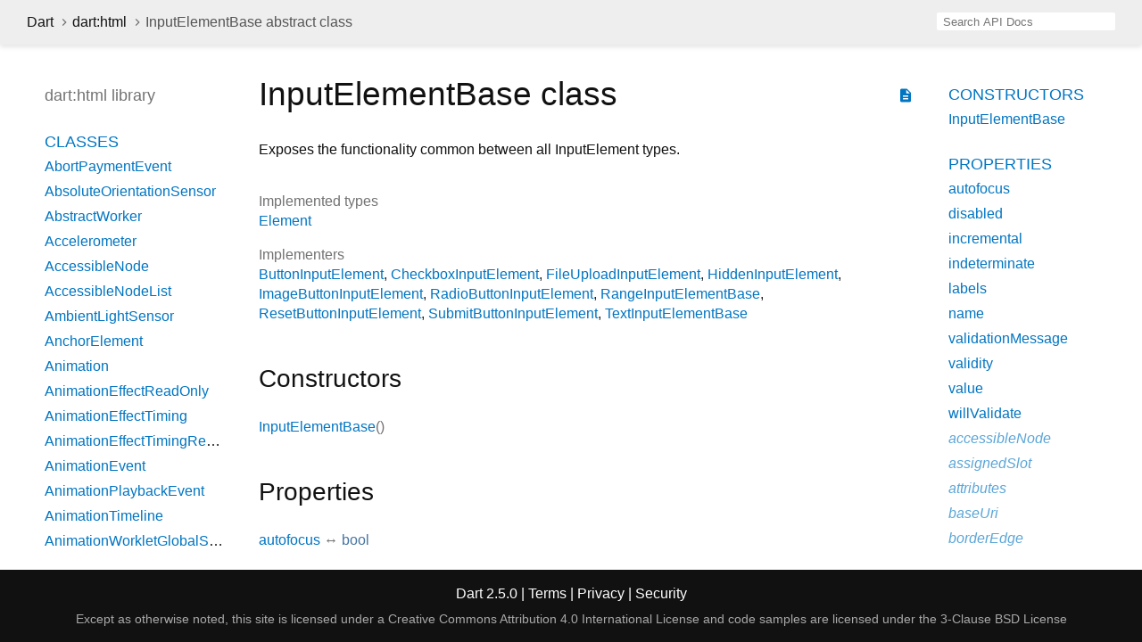

--- FILE ---
content_type: text/html
request_url: https://api.dart.dev/stable/2.5.0/dart-html/InputElementBase-class.html
body_size: 17497
content:
<!DOCTYPE html>
<html lang="en">
<head>
  <meta charset="utf-8">
  <meta http-equiv="X-UA-Compatible" content="IE=edge">
  <meta name="viewport" content="width=device-width, height=device-height, initial-scale=1, user-scalable=no">
  <meta name="description" content="API docs for the InputElementBase class from the dart:html library, for the Dart programming language.">
  <title>InputElementBase class - dart:html library - Dart API</title>
  <link rel="canonical" href="https://api.dart.dev/">
  <!-- required because all the links are pseudo-absolute -->
  <base href="..">

  <link href="https://fonts.googleapis.com/css?family=Source+Code+Pro:500,400i,400,300|Source+Sans+Pro:400,300,700" rel="stylesheet">
  <link href="https://fonts.googleapis.com/icon?family=Material+Icons" rel="stylesheet">
  <link rel="stylesheet" href="static-assets/github.css">
  <link rel="stylesheet" href="static-assets/styles.css">
  <link rel="icon" href="static-assets/favicon.png">
  
<!-- Google tag (gtag.js) -->
<script async src="https://www.googletagmanager.com/gtag/js?id=G-VVQ8908SJ5"></script>
<script>
window.dataLayer = window.dataLayer || [];
function gtag(){dataLayer.push(arguments);}
gtag('js', new Date());

gtag('config', 'G-VVQ8908SJ5');
</script>
<link rel="preconnect" href="https://fonts.googleapis.com">
<link rel="preconnect" href="https://fonts.gstatic.com" crossorigin>
<link rel="preload" href="https://fonts.googleapis.com/css2?family=Google+Sans+Text:wght@400&family=Google+Sans:wght@500&display=swap" as="style">
<link rel="stylesheet" href="https://fonts.googleapis.com/css2?family=Google+Sans+Text:wght@400&family=Google+Sans:wght@500&display=swap">
<link rel="stylesheet" href="https://www.gstatic.com/glue/cookienotificationbar/cookienotificationbar.min.css">
</head>

<body>

<div id="overlay-under-drawer"></div>

<header id="title">
  <button id="sidenav-left-toggle" type="button">&nbsp;</button>
  <ol class="breadcrumbs gt-separated dark hidden-xs">
    <li><a href="index.html">Dart</a></li>
    <li><a href="dart-html/dart-html-library.html">dart:html</a></li>
    <li class="self-crumb">InputElementBase abstract class</li>
  </ol>
  <div class="self-name">InputElementBase</div>
  <form class="search navbar-right" role="search">
    <input type="text" id="search-box" autocomplete="off" disabled class="form-control typeahead" placeholder="Loading search...">
  </form>
</header>

<main>

  <div id="dartdoc-sidebar-left" class="col-xs-6 col-sm-3 col-md-2 sidebar sidebar-offcanvas-left">
    <header id="header-search-sidebar" class="hidden-l">
      <form class="search-sidebar" role="search">
        <input type="text" id="search-sidebar" autocomplete="off" disabled class="form-control typeahead" placeholder="Loading search...">
      </form>
    </header>
    
    <ol class="breadcrumbs gt-separated dark hidden-l" id="sidebar-nav">
      <li><a href="index.html">Dart</a></li>
      <li><a href="dart-html/dart-html-library.html">dart:html</a></li>
      <li class="self-crumb">InputElementBase abstract class</li>
    </ol>
    
    <h5>dart:html library</h5>
    <ol>
      <li class="section-title"><a href="dart-html/dart-html-library.html#classes">Classes</a></li>
      <li><a href="dart-html/AbortPaymentEvent-class.html">AbortPaymentEvent</a></li>
      <li><a href="dart-html/AbsoluteOrientationSensor-class.html">AbsoluteOrientationSensor</a></li>
      <li><a href="dart-html/AbstractWorker-class.html">AbstractWorker</a></li>
      <li><a href="dart-html/Accelerometer-class.html">Accelerometer</a></li>
      <li><a href="dart-html/AccessibleNode-class.html">AccessibleNode</a></li>
      <li><a href="dart-html/AccessibleNodeList-class.html">AccessibleNodeList</a></li>
      <li><a href="dart-html/AmbientLightSensor-class.html">AmbientLightSensor</a></li>
      <li><a href="dart-html/AnchorElement-class.html">AnchorElement</a></li>
      <li><a href="dart-html/Animation-class.html">Animation</a></li>
      <li><a href="dart-html/AnimationEffectReadOnly-class.html">AnimationEffectReadOnly</a></li>
      <li><a href="dart-html/AnimationEffectTiming-class.html">AnimationEffectTiming</a></li>
      <li><a href="dart-html/AnimationEffectTimingReadOnly-class.html">AnimationEffectTimingReadOnly</a></li>
      <li><a href="dart-html/AnimationEvent-class.html">AnimationEvent</a></li>
      <li><a href="dart-html/AnimationPlaybackEvent-class.html">AnimationPlaybackEvent</a></li>
      <li><a href="dart-html/AnimationTimeline-class.html">AnimationTimeline</a></li>
      <li><a href="dart-html/AnimationWorkletGlobalScope-class.html">AnimationWorkletGlobalScope</a></li>
      <li><a href="dart-html/ApplicationCache-class.html">ApplicationCache</a></li>
      <li><a href="dart-html/ApplicationCacheErrorEvent-class.html">ApplicationCacheErrorEvent</a></li>
      <li><a href="dart-html/AreaElement-class.html">AreaElement</a></li>
      <li><a href="dart-html/AudioElement-class.html">AudioElement</a></li>
      <li><a href="dart-html/AuthenticatorAssertionResponse-class.html">AuthenticatorAssertionResponse</a></li>
      <li><a href="dart-html/AuthenticatorAttestationResponse-class.html">AuthenticatorAttestationResponse</a></li>
      <li><a href="dart-html/AuthenticatorResponse-class.html">AuthenticatorResponse</a></li>
      <li><a href="dart-html/BackgroundFetchClickEvent-class.html">BackgroundFetchClickEvent</a></li>
      <li><a href="dart-html/BackgroundFetchedEvent-class.html">BackgroundFetchedEvent</a></li>
      <li><a href="dart-html/BackgroundFetchEvent-class.html">BackgroundFetchEvent</a></li>
      <li><a href="dart-html/BackgroundFetchFailEvent-class.html">BackgroundFetchFailEvent</a></li>
      <li><a href="dart-html/BackgroundFetchFetch-class.html">BackgroundFetchFetch</a></li>
      <li><a href="dart-html/BackgroundFetchManager-class.html">BackgroundFetchManager</a></li>
      <li><a href="dart-html/BackgroundFetchRegistration-class.html">BackgroundFetchRegistration</a></li>
      <li><a href="dart-html/BackgroundFetchSettledFetch-class.html">BackgroundFetchSettledFetch</a></li>
      <li><a href="dart-html/BarcodeDetector-class.html">BarcodeDetector</a></li>
      <li><a class="deprecated" href="dart-html/BarProp-class.html">BarProp</a></li>
      <li><a href="dart-html/BaseElement-class.html">BaseElement</a></li>
      <li><a href="dart-html/BatteryManager-class.html">BatteryManager</a></li>
      <li><a href="dart-html/BeforeInstallPromptEvent-class.html">BeforeInstallPromptEvent</a></li>
      <li><a href="dart-html/BeforeUnloadEvent-class.html">BeforeUnloadEvent</a></li>
      <li><a href="dart-html/Blob-class.html">Blob</a></li>
      <li><a href="dart-html/BlobEvent-class.html">BlobEvent</a></li>
      <li><a href="dart-html/BluetoothRemoteGattDescriptor-class.html">BluetoothRemoteGattDescriptor</a></li>
      <li><a href="dart-html/Body-class.html">Body</a></li>
      <li><a href="dart-html/BodyElement-class.html">BodyElement</a></li>
      <li><a href="dart-html/BRElement-class.html">BRElement</a></li>
      <li><a href="dart-html/BroadcastChannel-class.html">BroadcastChannel</a></li>
      <li><a href="dart-html/BudgetState-class.html">BudgetState</a></li>
      <li><a href="dart-html/ButtonElement-class.html">ButtonElement</a></li>
      <li><a href="dart-html/ButtonInputElement-class.html">ButtonInputElement</a></li>
      <li><a href="dart-html/CacheStorage-class.html">CacheStorage</a></li>
      <li><a href="dart-html/CanMakePaymentEvent-class.html">CanMakePaymentEvent</a></li>
      <li><a href="dart-html/CanvasCaptureMediaStreamTrack-class.html">CanvasCaptureMediaStreamTrack</a></li>
      <li><a href="dart-html/CanvasElement-class.html">CanvasElement</a></li>
      <li><a href="dart-html/CanvasGradient-class.html">CanvasGradient</a></li>
      <li><a href="dart-html/CanvasImageSource-class.html">CanvasImageSource</a></li>
      <li><a href="dart-html/CanvasPattern-class.html">CanvasPattern</a></li>
      <li><a href="dart-html/CanvasRenderingContext-class.html">CanvasRenderingContext</a></li>
      <li><a href="dart-html/CanvasRenderingContext2D-class.html">CanvasRenderingContext2D</a></li>
      <li><a class="deprecated" href="dart-html/CDataSection-class.html">CDataSection</a></li>
      <li><a href="dart-html/CharacterData-class.html">CharacterData</a></li>
      <li><a href="dart-html/CheckboxInputElement-class.html">CheckboxInputElement</a></li>
      <li><a href="dart-html/ChildNode-class.html">ChildNode</a></li>
      <li><a href="dart-html/Client-class.html">Client</a></li>
      <li><a href="dart-html/Clients-class.html">Clients</a></li>
      <li><a href="dart-html/ClipboardEvent-class.html">ClipboardEvent</a></li>
      <li><a href="dart-html/CloseEvent-class.html">CloseEvent</a></li>
      <li><a href="dart-html/Comment-class.html">Comment</a></li>
      <li><a href="dart-html/CompositionEvent-class.html">CompositionEvent</a></li>
      <li><a href="dart-html/Console-class.html">Console</a></li>
      <li><a href="dart-html/ContentElement-class.html">ContentElement</a></li>
      <li><a href="dart-html/CookieStore-class.html">CookieStore</a></li>
      <li><a href="dart-html/Coordinates-class.html">Coordinates</a></li>
      <li><a href="dart-html/Credential-class.html">Credential</a></li>
      <li><a href="dart-html/CredentialsContainer-class.html">CredentialsContainer</a></li>
      <li><a href="dart-html/CredentialUserData-class.html">CredentialUserData</a></li>
      <li><a href="dart-html/Crypto-class.html">Crypto</a></li>
      <li><a href="dart-html/CryptoKey-class.html">CryptoKey</a></li>
      <li><a href="dart-html/Css-class.html">Css</a></li>
      <li><a href="dart-html/CssCharsetRule-class.html">CssCharsetRule</a></li>
      <li><a href="dart-html/CssClassSet-class.html">CssClassSet</a></li>
      <li><a href="dart-html/CssConditionRule-class.html">CssConditionRule</a></li>
      <li><a href="dart-html/CssFontFaceRule-class.html">CssFontFaceRule</a></li>
      <li><a href="dart-html/CssGroupingRule-class.html">CssGroupingRule</a></li>
      <li><a href="dart-html/CssImageValue-class.html">CssImageValue</a></li>
      <li><a href="dart-html/CssImportRule-class.html">CssImportRule</a></li>
      <li><a href="dart-html/CssKeyframeRule-class.html">CssKeyframeRule</a></li>
      <li><a href="dart-html/CssKeyframesRule-class.html">CssKeyframesRule</a></li>
      <li><a href="dart-html/CssKeywordValue-class.html">CssKeywordValue</a></li>
      <li><a href="dart-html/CssMatrixComponent-class.html">CssMatrixComponent</a></li>
      <li><a href="dart-html/CssMediaRule-class.html">CssMediaRule</a></li>
      <li><a href="dart-html/CssNamespaceRule-class.html">CssNamespaceRule</a></li>
      <li><a href="dart-html/CssNumericValue-class.html">CssNumericValue</a></li>
      <li><a href="dart-html/CssPageRule-class.html">CssPageRule</a></li>
      <li><a href="dart-html/CssPerspective-class.html">CssPerspective</a></li>
      <li><a href="dart-html/CssPositionValue-class.html">CssPositionValue</a></li>
      <li><a href="dart-html/CssRect-class.html">CssRect</a></li>
      <li><a href="dart-html/CssResourceValue-class.html">CssResourceValue</a></li>
      <li><a href="dart-html/CssRotation-class.html">CssRotation</a></li>
      <li><a href="dart-html/CssRule-class.html">CssRule</a></li>
      <li><a href="dart-html/CssScale-class.html">CssScale</a></li>
      <li><a href="dart-html/CssSkew-class.html">CssSkew</a></li>
      <li><a href="dart-html/CssStyleDeclaration-class.html">CssStyleDeclaration</a></li>
      <li><a href="dart-html/CssStyleDeclarationBase-class.html">CssStyleDeclarationBase</a></li>
      <li><a href="dart-html/CssStyleRule-class.html">CssStyleRule</a></li>
      <li><a href="dart-html/CssStyleSheet-class.html">CssStyleSheet</a></li>
      <li><a href="dart-html/CssStyleValue-class.html">CssStyleValue</a></li>
      <li><a href="dart-html/CssSupportsRule-class.html">CssSupportsRule</a></li>
      <li><a href="dart-html/CssTransformComponent-class.html">CssTransformComponent</a></li>
      <li><a href="dart-html/CssTransformValue-class.html">CssTransformValue</a></li>
      <li><a href="dart-html/CssTranslation-class.html">CssTranslation</a></li>
      <li><a href="dart-html/CssUnitValue-class.html">CssUnitValue</a></li>
      <li><a href="dart-html/CssUnparsedValue-class.html">CssUnparsedValue</a></li>
      <li><a href="dart-html/CssurlImageValue-class.html">CssurlImageValue</a></li>
      <li><a href="dart-html/CssVariableReferenceValue-class.html">CssVariableReferenceValue</a></li>
      <li><a href="dart-html/CssViewportRule-class.html">CssViewportRule</a></li>
      <li><a href="dart-html/CustomElementRegistry-class.html">CustomElementRegistry</a></li>
      <li><a href="dart-html/CustomEvent-class.html">CustomEvent</a></li>
      <li><a href="dart-html/CustomStream-class.html">CustomStream</a></li>
      <li><a href="dart-html/DataElement-class.html">DataElement</a></li>
      <li><a href="dart-html/DataListElement-class.html">DataListElement</a></li>
      <li><a href="dart-html/DataTransfer-class.html">DataTransfer</a></li>
      <li><a href="dart-html/DataTransferItem-class.html">DataTransferItem</a></li>
      <li><a href="dart-html/DataTransferItemList-class.html">DataTransferItemList</a></li>
      <li><a href="dart-html/DateInputElement-class.html">DateInputElement</a></li>
      <li><a href="dart-html/DedicatedWorkerGlobalScope-class.html">DedicatedWorkerGlobalScope</a></li>
      <li><a href="dart-html/DeprecatedStorageInfo-class.html">DeprecatedStorageInfo</a></li>
      <li><a href="dart-html/DeprecatedStorageQuota-class.html">DeprecatedStorageQuota</a></li>
      <li><a href="dart-html/DeprecationReport-class.html">DeprecationReport</a></li>
      <li><a href="dart-html/DetailsElement-class.html">DetailsElement</a></li>
      <li><a href="dart-html/DetectedBarcode-class.html">DetectedBarcode</a></li>
      <li><a href="dart-html/DetectedFace-class.html">DetectedFace</a></li>
      <li><a href="dart-html/DetectedText-class.html">DetectedText</a></li>
      <li><a href="dart-html/DeviceAcceleration-class.html">DeviceAcceleration</a></li>
      <li><a href="dart-html/DeviceMotionEvent-class.html">DeviceMotionEvent</a></li>
      <li><a href="dart-html/DeviceOrientationEvent-class.html">DeviceOrientationEvent</a></li>
      <li><a href="dart-html/DeviceRotationRate-class.html">DeviceRotationRate</a></li>
      <li><a href="dart-html/DialogElement-class.html">DialogElement</a></li>
      <li><a href="dart-html/Dimension-class.html">Dimension</a></li>
      <li><a href="dart-html/DirectoryEntry-class.html">DirectoryEntry</a></li>
      <li><a href="dart-html/DirectoryReader-class.html">DirectoryReader</a></li>
      <li><a href="dart-html/DivElement-class.html">DivElement</a></li>
      <li><a href="dart-html/DListElement-class.html">DListElement</a></li>
      <li><a href="dart-html/Document-class.html">Document</a></li>
      <li><a href="dart-html/DocumentFragment-class.html">DocumentFragment</a></li>
      <li><a href="dart-html/DocumentOrShadowRoot-class.html">DocumentOrShadowRoot</a></li>
      <li><a href="dart-html/DocumentTimeline-class.html">DocumentTimeline</a></li>
      <li><a href="dart-html/DomError-class.html">DomError</a></li>
      <li><a href="dart-html/DomException-class.html">DomException</a></li>
      <li><a href="dart-html/DomImplementation-class.html">DomImplementation</a></li>
      <li><a href="dart-html/DomIterator-class.html">DomIterator</a></li>
      <li><a href="dart-html/DomMatrix-class.html">DomMatrix</a></li>
      <li><a href="dart-html/DomMatrixReadOnly-class.html">DomMatrixReadOnly</a></li>
      <li><a href="dart-html/DomParser-class.html">DomParser</a></li>
      <li><a href="dart-html/DomPoint-class.html">DomPoint</a></li>
      <li><a href="dart-html/DomPointReadOnly-class.html">DomPointReadOnly</a></li>
      <li><a href="dart-html/DomQuad-class.html">DomQuad</a></li>
      <li><a href="dart-html/DomRectList-class.html">DomRectList</a></li>
      <li><a href="dart-html/DomRectReadOnly-class.html">DomRectReadOnly</a></li>
      <li><a href="dart-html/DomStringList-class.html">DomStringList</a></li>
      <li><a href="dart-html/DomStringMap-class.html">DomStringMap</a></li>
      <li><a href="dart-html/DomTokenList-class.html">DomTokenList</a></li>
      <li><a href="dart-html/Element-class.html">Element</a></li>
      <li><a href="dart-html/ElementEvents-class.html">ElementEvents</a></li>
      <li><a href="dart-html/ElementList-class.html">ElementList</a></li>
      <li><a href="dart-html/ElementStream-class.html">ElementStream</a></li>
      <li><a href="dart-html/ElementUpgrader-class.html">ElementUpgrader</a></li>
      <li><a href="dart-html/EmailInputElement-class.html">EmailInputElement</a></li>
      <li><a href="dart-html/EmbedElement-class.html">EmbedElement</a></li>
      <li><a href="dart-html/Entry-class.html">Entry</a></li>
      <li><a href="dart-html/ErrorEvent-class.html">ErrorEvent</a></li>
      <li><a href="dart-html/Event-class.html">Event</a></li>
      <li><a href="dart-html/Events-class.html">Events</a></li>
      <li><a href="dart-html/EventSource-class.html">EventSource</a></li>
      <li><a href="dart-html/EventStreamProvider-class.html">EventStreamProvider</a></li>
      <li><a href="dart-html/EventTarget-class.html">EventTarget</a></li>
      <li><a href="dart-html/ExtendableEvent-class.html">ExtendableEvent</a></li>
      <li><a href="dart-html/ExtendableMessageEvent-class.html">ExtendableMessageEvent</a></li>
      <li><a href="dart-html/External-class.html">External</a></li>
      <li><a href="dart-html/FaceDetector-class.html">FaceDetector</a></li>
      <li><a href="dart-html/FederatedCredential-class.html">FederatedCredential</a></li>
      <li><a href="dart-html/FetchEvent-class.html">FetchEvent</a></li>
      <li><a href="dart-html/FieldSetElement-class.html">FieldSetElement</a></li>
      <li><a href="dart-html/File-class.html">File</a></li>
      <li><a href="dart-html/FileEntry-class.html">FileEntry</a></li>
      <li><a href="dart-html/FileList-class.html">FileList</a></li>
      <li><a href="dart-html/FileReader-class.html">FileReader</a></li>
      <li><a href="dart-html/FileSystem-class.html">FileSystem</a></li>
      <li><a href="dart-html/FileUploadInputElement-class.html">FileUploadInputElement</a></li>
      <li><a href="dart-html/FileWriter-class.html">FileWriter</a></li>
      <li><a href="dart-html/FixedSizeListIterator-class.html">FixedSizeListIterator</a></li>
      <li><a href="dart-html/FocusEvent-class.html">FocusEvent</a></li>
      <li><a href="dart-html/FontFace-class.html">FontFace</a></li>
      <li><a href="dart-html/FontFaceSet-class.html">FontFaceSet</a></li>
      <li><a href="dart-html/FontFaceSetLoadEvent-class.html">FontFaceSetLoadEvent</a></li>
      <li><a href="dart-html/FontFaceSource-class.html">FontFaceSource</a></li>
      <li><a href="dart-html/ForeignFetchEvent-class.html">ForeignFetchEvent</a></li>
      <li><a href="dart-html/FormData-class.html">FormData</a></li>
      <li><a href="dart-html/FormElement-class.html">FormElement</a></li>
      <li><a href="dart-html/Gamepad-class.html">Gamepad</a></li>
      <li><a href="dart-html/GamepadButton-class.html">GamepadButton</a></li>
      <li><a href="dart-html/GamepadEvent-class.html">GamepadEvent</a></li>
      <li><a href="dart-html/GamepadPose-class.html">GamepadPose</a></li>
      <li><a href="dart-html/Geolocation-class.html">Geolocation</a></li>
      <li><a href="dart-html/Geoposition-class.html">Geoposition</a></li>
      <li><a href="dart-html/GlobalEventHandlers-class.html">GlobalEventHandlers</a></li>
      <li><a href="dart-html/Gyroscope-class.html">Gyroscope</a></li>
      <li><a href="dart-html/HashChangeEvent-class.html">HashChangeEvent</a></li>
      <li><a href="dart-html/HeadElement-class.html">HeadElement</a></li>
      <li><a href="dart-html/Headers-class.html">Headers</a></li>
      <li><a href="dart-html/HeadingElement-class.html">HeadingElement</a></li>
      <li><a href="dart-html/HiddenInputElement-class.html">HiddenInputElement</a></li>
      <li><a href="dart-html/History-class.html">History</a></li>
      <li><a href="dart-html/HistoryBase-class.html">HistoryBase</a></li>
      <li><a href="dart-html/HRElement-class.html">HRElement</a></li>
      <li><a href="dart-html/HtmlCollection-class.html">HtmlCollection</a></li>
      <li><a href="dart-html/HtmlDocument-class.html">HtmlDocument</a></li>
      <li><a href="dart-html/HtmlElement-class.html">HtmlElement</a></li>
      <li><a href="dart-html/HtmlFormControlsCollection-class.html">HtmlFormControlsCollection</a></li>
      <li><a href="dart-html/HtmlHtmlElement-class.html">HtmlHtmlElement</a></li>
      <li><a href="dart-html/HtmlHyperlinkElementUtils-class.html">HtmlHyperlinkElementUtils</a></li>
      <li><a href="dart-html/HtmlOptionsCollection-class.html">HtmlOptionsCollection</a></li>
      <li><a href="dart-html/HttpRequest-class.html">HttpRequest</a></li>
      <li><a href="dart-html/HttpRequestEventTarget-class.html">HttpRequestEventTarget</a></li>
      <li><a href="dart-html/HttpRequestUpload-class.html">HttpRequestUpload</a></li>
      <li><a href="dart-io/HttpStatus-class.html">HttpStatus</a></li>
      <li><a href="dart-html/IdleDeadline-class.html">IdleDeadline</a></li>
      <li><a href="dart-html/IFrameElement-class.html">IFrameElement</a></li>
      <li><a href="dart-html/ImageBitmap-class.html">ImageBitmap</a></li>
      <li><a href="dart-html/ImageBitmapRenderingContext-class.html">ImageBitmapRenderingContext</a></li>
      <li><a href="dart-html/ImageButtonInputElement-class.html">ImageButtonInputElement</a></li>
      <li><a href="dart-html/ImageCapture-class.html">ImageCapture</a></li>
      <li><a href="dart-html/ImageData-class.html">ImageData</a></li>
      <li><a href="dart-html/ImageElement-class.html">ImageElement</a></li>
      <li><a href="dart-html/ImmutableListMixin-class.html">ImmutableListMixin</a></li>
      <li><a href="dart-html/InputDeviceCapabilities-class.html">InputDeviceCapabilities</a></li>
      <li><a href="dart-html/InputElement-class.html">InputElement</a></li>
      <li><a href="dart-html/InputElementBase-class.html">InputElementBase</a></li>
      <li><a href="dart-html/InstallEvent-class.html">InstallEvent</a></li>
      <li><a href="dart-html/IntersectionObserver-class.html">IntersectionObserver</a></li>
      <li><a href="dart-html/IntersectionObserverEntry-class.html">IntersectionObserverEntry</a></li>
      <li><a href="dart-html/InterventionReport-class.html">InterventionReport</a></li>
      <li><a href="dart-html/KeyboardEvent-class.html">KeyboardEvent</a></li>
      <li><a href="dart-html/KeyboardEventStream-class.html">KeyboardEventStream</a></li>
      <li><a href="dart-html/KeyCode-class.html">KeyCode</a></li>
      <li><a href="dart-html/KeyEvent-class.html">KeyEvent</a></li>
      <li><a href="dart-html/KeyframeEffect-class.html">KeyframeEffect</a></li>
      <li><a href="dart-html/KeyframeEffectReadOnly-class.html">KeyframeEffectReadOnly</a></li>
      <li><a href="dart-html/KeyLocation-class.html">KeyLocation</a></li>
      <li><a href="dart-html/LabelElement-class.html">LabelElement</a></li>
      <li><a href="dart-html/LegendElement-class.html">LegendElement</a></li>
      <li><a href="dart-html/LIElement-class.html">LIElement</a></li>
      <li><a href="dart-html/LinearAccelerationSensor-class.html">LinearAccelerationSensor</a></li>
      <li><a href="dart-html/LinkElement-class.html">LinkElement</a></li>
      <li><a href="dart-html/LocalDateTimeInputElement-class.html">LocalDateTimeInputElement</a></li>
      <li><a href="dart-html/Location-class.html">Location</a></li>
      <li><a href="dart-html/LocationBase-class.html">LocationBase</a></li>
      <li><a href="dart-html/Magnetometer-class.html">Magnetometer</a></li>
      <li><a href="dart-html/MapElement-class.html">MapElement</a></li>
      <li><a href="dart-html/MediaCapabilities-class.html">MediaCapabilities</a></li>
      <li><a href="dart-html/MediaCapabilitiesInfo-class.html">MediaCapabilitiesInfo</a></li>
      <li><a href="dart-html/MediaDeviceInfo-class.html">MediaDeviceInfo</a></li>
      <li><a href="dart-html/MediaDevices-class.html">MediaDevices</a></li>
      <li><a href="dart-html/MediaElement-class.html">MediaElement</a></li>
      <li><a href="dart-html/MediaEncryptedEvent-class.html">MediaEncryptedEvent</a></li>
      <li><a href="dart-html/MediaError-class.html">MediaError</a></li>
      <li><a href="dart-html/MediaKeyMessageEvent-class.html">MediaKeyMessageEvent</a></li>
      <li><a href="dart-html/MediaKeys-class.html">MediaKeys</a></li>
      <li><a href="dart-html/MediaKeySession-class.html">MediaKeySession</a></li>
      <li><a href="dart-html/MediaKeysPolicy-class.html">MediaKeysPolicy</a></li>
      <li><a href="dart-html/MediaKeyStatusMap-class.html">MediaKeyStatusMap</a></li>
      <li><a href="dart-html/MediaKeySystemAccess-class.html">MediaKeySystemAccess</a></li>
      <li><a href="dart-html/MediaList-class.html">MediaList</a></li>
      <li><a href="dart-html/MediaMetadata-class.html">MediaMetadata</a></li>
      <li><a href="dart-html/MediaQueryList-class.html">MediaQueryList</a></li>
      <li><a href="dart-html/MediaQueryListEvent-class.html">MediaQueryListEvent</a></li>
      <li><a href="dart-html/MediaRecorder-class.html">MediaRecorder</a></li>
      <li><a href="dart-html/MediaSession-class.html">MediaSession</a></li>
      <li><a href="dart-html/MediaSettingsRange-class.html">MediaSettingsRange</a></li>
      <li><a href="dart-html/MediaSource-class.html">MediaSource</a></li>
      <li><a href="dart-html/MediaStream-class.html">MediaStream</a></li>
      <li><a href="dart-html/MediaStreamEvent-class.html">MediaStreamEvent</a></li>
      <li><a href="dart-html/MediaStreamTrack-class.html">MediaStreamTrack</a></li>
      <li><a href="dart-html/MediaStreamTrackEvent-class.html">MediaStreamTrackEvent</a></li>
      <li><a href="dart-html/MemoryInfo-class.html">MemoryInfo</a></li>
      <li><a href="dart-html/MenuElement-class.html">MenuElement</a></li>
      <li><a href="dart-html/MessageChannel-class.html">MessageChannel</a></li>
      <li><a href="dart-html/MessageEvent-class.html">MessageEvent</a></li>
      <li><a href="dart-html/MessagePort-class.html">MessagePort</a></li>
      <li><a href="dart-html/Metadata-class.html">Metadata</a></li>
      <li><a href="dart-html/MetaElement-class.html">MetaElement</a></li>
      <li><a href="dart-html/MeterElement-class.html">MeterElement</a></li>
      <li><a href="dart-html/MidiAccess-class.html">MidiAccess</a></li>
      <li><a href="dart-html/MidiConnectionEvent-class.html">MidiConnectionEvent</a></li>
      <li><a href="dart-html/MidiInput-class.html">MidiInput</a></li>
      <li><a href="dart-html/MidiInputMap-class.html">MidiInputMap</a></li>
      <li><a href="dart-html/MidiMessageEvent-class.html">MidiMessageEvent</a></li>
      <li><a href="dart-html/MidiOutput-class.html">MidiOutput</a></li>
      <li><a href="dart-html/MidiOutputMap-class.html">MidiOutputMap</a></li>
      <li><a href="dart-html/MidiPort-class.html">MidiPort</a></li>
      <li><a href="dart-html/MimeType-class.html">MimeType</a></li>
      <li><a href="dart-html/MimeTypeArray-class.html">MimeTypeArray</a></li>
      <li><a href="dart-html/ModElement-class.html">ModElement</a></li>
      <li><a href="dart-html/MonthInputElement-class.html">MonthInputElement</a></li>
      <li><a href="dart-html/MouseEvent-class.html">MouseEvent</a></li>
      <li><a class="deprecated" href="dart-html/MutationEvent-class.html">MutationEvent</a></li>
      <li><a href="dart-html/MutationObserver-class.html">MutationObserver</a></li>
      <li><a href="dart-html/MutationRecord-class.html">MutationRecord</a></li>
      <li><a href="dart-html/NavigationPreloadManager-class.html">NavigationPreloadManager</a></li>
      <li><a href="dart-html/Navigator-class.html">Navigator</a></li>
      <li><a href="dart-html/NavigatorAutomationInformation-class.html">NavigatorAutomationInformation</a></li>
      <li><a href="dart-html/NavigatorConcurrentHardware-class.html">NavigatorConcurrentHardware</a></li>
      <li><a href="dart-html/NavigatorCookies-class.html">NavigatorCookies</a></li>
      <li><a href="dart-html/NavigatorID-class.html">NavigatorID</a></li>
      <li><a href="dart-html/NavigatorLanguage-class.html">NavigatorLanguage</a></li>
      <li><a href="dart-html/NavigatorOnLine-class.html">NavigatorOnLine</a></li>
      <li><a href="dart-html/NavigatorUserMediaError-class.html">NavigatorUserMediaError</a></li>
      <li><a href="dart-html/NetworkInformation-class.html">NetworkInformation</a></li>
      <li><a href="dart-html/Node-class.html">Node</a></li>
      <li><a href="dart-html/NodeFilter-class.html">NodeFilter</a></li>
      <li><a href="dart-html/NodeIterator-class.html">NodeIterator</a></li>
      <li><a href="dart-html/NodeList-class.html">NodeList</a></li>
      <li><a href="dart-html/NodeTreeSanitizer-class.html">NodeTreeSanitizer</a></li>
      <li><a href="dart-html/NodeValidator-class.html">NodeValidator</a></li>
      <li><a href="dart-html/NodeValidatorBuilder-class.html">NodeValidatorBuilder</a></li>
      <li><a href="dart-html/NoncedElement-class.html">NoncedElement</a></li>
      <li><a href="dart-html/NonDocumentTypeChildNode-class.html">NonDocumentTypeChildNode</a></li>
      <li><a href="dart-html/NonElementParentNode-class.html">NonElementParentNode</a></li>
      <li><a href="dart-html/Notification-class.html">Notification</a></li>
      <li><a href="dart-html/NotificationEvent-class.html">NotificationEvent</a></li>
      <li><a href="dart-html/NumberInputElement-class.html">NumberInputElement</a></li>
      <li><a href="dart-html/ObjectElement-class.html">ObjectElement</a></li>
      <li><a href="dart-html/OffscreenCanvas-class.html">OffscreenCanvas</a></li>
      <li><a href="dart-html/OffscreenCanvasRenderingContext2D-class.html">OffscreenCanvasRenderingContext2D</a></li>
      <li><a href="dart-html/OListElement-class.html">OListElement</a></li>
      <li><a href="dart-html/OptGroupElement-class.html">OptGroupElement</a></li>
      <li><a href="dart-html/OptionElement-class.html">OptionElement</a></li>
      <li><a href="dart-html/OrientationSensor-class.html">OrientationSensor</a></li>
      <li><a href="dart-html/OutputElement-class.html">OutputElement</a></li>
      <li><a href="dart-html/OverconstrainedError-class.html">OverconstrainedError</a></li>
      <li><a href="dart-html/PageTransitionEvent-class.html">PageTransitionEvent</a></li>
      <li><a href="dart-html/PaintRenderingContext2D-class.html">PaintRenderingContext2D</a></li>
      <li><a href="dart-html/PaintSize-class.html">PaintSize</a></li>
      <li><a href="dart-html/PaintWorkletGlobalScope-class.html">PaintWorkletGlobalScope</a></li>
      <li><a href="dart-html/ParagraphElement-class.html">ParagraphElement</a></li>
      <li><a href="dart-html/ParamElement-class.html">ParamElement</a></li>
      <li><a href="dart-html/ParentNode-class.html">ParentNode</a></li>
      <li><a href="dart-html/PasswordCredential-class.html">PasswordCredential</a></li>
      <li><a href="dart-html/PasswordInputElement-class.html">PasswordInputElement</a></li>
      <li><a href="dart-html/Path2D-class.html">Path2D</a></li>
      <li><a href="dart-html/PaymentAddress-class.html">PaymentAddress</a></li>
      <li><a href="dart-html/PaymentInstruments-class.html">PaymentInstruments</a></li>
      <li><a href="dart-html/PaymentManager-class.html">PaymentManager</a></li>
      <li><a href="dart-html/PaymentRequest-class.html">PaymentRequest</a></li>
      <li><a href="dart-html/PaymentRequestEvent-class.html">PaymentRequestEvent</a></li>
      <li><a href="dart-html/PaymentRequestUpdateEvent-class.html">PaymentRequestUpdateEvent</a></li>
      <li><a href="dart-html/PaymentResponse-class.html">PaymentResponse</a></li>
      <li><a href="dart-html/Performance-class.html">Performance</a></li>
      <li><a href="dart-html/PerformanceEntry-class.html">PerformanceEntry</a></li>
      <li><a href="dart-html/PerformanceLongTaskTiming-class.html">PerformanceLongTaskTiming</a></li>
      <li><a href="dart-html/PerformanceMark-class.html">PerformanceMark</a></li>
      <li><a href="dart-html/PerformanceMeasure-class.html">PerformanceMeasure</a></li>
      <li><a href="dart-html/PerformanceNavigation-class.html">PerformanceNavigation</a></li>
      <li><a href="dart-html/PerformanceNavigationTiming-class.html">PerformanceNavigationTiming</a></li>
      <li><a href="dart-html/PerformanceObserver-class.html">PerformanceObserver</a></li>
      <li><a href="dart-html/PerformanceObserverEntryList-class.html">PerformanceObserverEntryList</a></li>
      <li><a href="dart-html/PerformancePaintTiming-class.html">PerformancePaintTiming</a></li>
      <li><a href="dart-html/PerformanceResourceTiming-class.html">PerformanceResourceTiming</a></li>
      <li><a href="dart-html/PerformanceServerTiming-class.html">PerformanceServerTiming</a></li>
      <li><a href="dart-html/PerformanceTiming-class.html">PerformanceTiming</a></li>
      <li><a href="dart-html/Permissions-class.html">Permissions</a></li>
      <li><a href="dart-html/PermissionStatus-class.html">PermissionStatus</a></li>
      <li><a href="dart-html/PhotoCapabilities-class.html">PhotoCapabilities</a></li>
      <li><a href="dart-html/PictureElement-class.html">PictureElement</a></li>
      <li><a href="dart-html/Platform-class.html">Platform</a></li>
      <li><a href="dart-html/Plugin-class.html">Plugin</a></li>
      <li><a href="dart-html/PluginArray-class.html">PluginArray</a></li>
      <li><a href="dart-math/Point-class.html">Point</a></li>
      <li><a href="dart-html/PointerEvent-class.html">PointerEvent</a></li>
      <li><a href="dart-html/PopStateEvent-class.html">PopStateEvent</a></li>
      <li><a href="dart-html/PositionError-class.html">PositionError</a></li>
      <li><a href="dart-html/PreElement-class.html">PreElement</a></li>
      <li><a href="dart-html/Presentation-class.html">Presentation</a></li>
      <li><a href="dart-html/PresentationAvailability-class.html">PresentationAvailability</a></li>
      <li><a href="dart-html/PresentationConnection-class.html">PresentationConnection</a></li>
      <li><a href="dart-html/PresentationConnectionAvailableEvent-class.html">PresentationConnectionAvailableEvent</a></li>
      <li><a href="dart-html/PresentationConnectionCloseEvent-class.html">PresentationConnectionCloseEvent</a></li>
      <li><a href="dart-html/PresentationConnectionList-class.html">PresentationConnectionList</a></li>
      <li><a href="dart-html/PresentationReceiver-class.html">PresentationReceiver</a></li>
      <li><a href="dart-html/PresentationRequest-class.html">PresentationRequest</a></li>
      <li><a href="dart-html/ProcessingInstruction-class.html">ProcessingInstruction</a></li>
      <li><a href="dart-html/ProgressElement-class.html">ProgressElement</a></li>
      <li><a href="dart-html/ProgressEvent-class.html">ProgressEvent</a></li>
      <li><a href="dart-html/PromiseRejectionEvent-class.html">PromiseRejectionEvent</a></li>
      <li><a href="dart-html/PublicKeyCredential-class.html">PublicKeyCredential</a></li>
      <li><a href="dart-html/PushEvent-class.html">PushEvent</a></li>
      <li><a href="dart-html/PushManager-class.html">PushManager</a></li>
      <li><a href="dart-html/PushMessageData-class.html">PushMessageData</a></li>
      <li><a href="dart-html/PushSubscription-class.html">PushSubscription</a></li>
      <li><a href="dart-html/PushSubscriptionOptions-class.html">PushSubscriptionOptions</a></li>
      <li><a href="dart-html/QuoteElement-class.html">QuoteElement</a></li>
      <li><a href="dart-html/RadioButtonInputElement-class.html">RadioButtonInputElement</a></li>
      <li><a href="dart-html/Range-class.html">Range</a></li>
      <li><a href="dart-html/RangeInputElement-class.html">RangeInputElement</a></li>
      <li><a href="dart-html/RangeInputElementBase-class.html">RangeInputElementBase</a></li>
      <li><a href="dart-html/ReadyState-class.html">ReadyState</a></li>
      <li><a href="dart-math/Rectangle-class.html">Rectangle</a></li>
      <li><a href="dart-html/RelatedApplication-class.html">RelatedApplication</a></li>
      <li><a href="dart-html/RelativeOrientationSensor-class.html">RelativeOrientationSensor</a></li>
      <li><a href="dart-html/RemotePlayback-class.html">RemotePlayback</a></li>
      <li><a href="dart-html/ReportBody-class.html">ReportBody</a></li>
      <li><a href="dart-html/ReportingObserver-class.html">ReportingObserver</a></li>
      <li><a href="dart-html/ResetButtonInputElement-class.html">ResetButtonInputElement</a></li>
      <li><a href="dart-html/ResizeObserver-class.html">ResizeObserver</a></li>
      <li><a href="dart-html/ResizeObserverEntry-class.html">ResizeObserverEntry</a></li>
      <li><a href="dart-html/RtcCertificate-class.html">RtcCertificate</a></li>
      <li><a href="dart-html/RtcDataChannel-class.html">RtcDataChannel</a></li>
      <li><a href="dart-html/RtcDataChannelEvent-class.html">RtcDataChannelEvent</a></li>
      <li><a href="dart-html/RtcDtmfSender-class.html">RtcDtmfSender</a></li>
      <li><a href="dart-html/RtcDtmfToneChangeEvent-class.html">RtcDtmfToneChangeEvent</a></li>
      <li><a href="dart-html/RtcIceCandidate-class.html">RtcIceCandidate</a></li>
      <li><a href="dart-html/RtcLegacyStatsReport-class.html">RtcLegacyStatsReport</a></li>
      <li><a href="dart-html/RtcPeerConnection-class.html">RtcPeerConnection</a></li>
      <li><a href="dart-html/RtcPeerConnectionIceEvent-class.html">RtcPeerConnectionIceEvent</a></li>
      <li><a href="dart-html/RtcRtpContributingSource-class.html">RtcRtpContributingSource</a></li>
      <li><a href="dart-html/RtcRtpReceiver-class.html">RtcRtpReceiver</a></li>
      <li><a href="dart-html/RtcRtpSender-class.html">RtcRtpSender</a></li>
      <li><a href="dart-html/RtcSessionDescription-class.html">RtcSessionDescription</a></li>
      <li><a href="dart-html/RtcStatsReport-class.html">RtcStatsReport</a></li>
      <li><a href="dart-html/RtcStatsResponse-class.html">RtcStatsResponse</a></li>
      <li><a href="dart-html/RtcTrackEvent-class.html">RtcTrackEvent</a></li>
      <li><a href="dart-html/Screen-class.html">Screen</a></li>
      <li><a href="dart-html/ScreenOrientation-class.html">ScreenOrientation</a></li>
      <li><a href="dart-html/ScriptElement-class.html">ScriptElement</a></li>
      <li><a href="dart-html/ScrollAlignment-class.html">ScrollAlignment</a></li>
      <li><a href="dart-html/ScrollState-class.html">ScrollState</a></li>
      <li><a href="dart-html/ScrollTimeline-class.html">ScrollTimeline</a></li>
      <li><a href="dart-html/SearchInputElement-class.html">SearchInputElement</a></li>
      <li><a href="dart-html/SecurityPolicyViolationEvent-class.html">SecurityPolicyViolationEvent</a></li>
      <li><a href="dart-html/SelectElement-class.html">SelectElement</a></li>
      <li><a href="dart-html/Selection-class.html">Selection</a></li>
      <li><a href="dart-html/Sensor-class.html">Sensor</a></li>
      <li><a href="dart-html/SensorErrorEvent-class.html">SensorErrorEvent</a></li>
      <li><a href="dart-html/ServiceWorker-class.html">ServiceWorker</a></li>
      <li><a href="dart-html/ServiceWorkerContainer-class.html">ServiceWorkerContainer</a></li>
      <li><a href="dart-html/ServiceWorkerGlobalScope-class.html">ServiceWorkerGlobalScope</a></li>
      <li><a href="dart-html/ServiceWorkerRegistration-class.html">ServiceWorkerRegistration</a></li>
      <li><a href="dart-html/ShadowElement-class.html">ShadowElement</a></li>
      <li><a href="dart-html/ShadowRoot-class.html">ShadowRoot</a></li>
      <li><a href="dart-html/SharedArrayBuffer-class.html">SharedArrayBuffer</a></li>
      <li><a href="dart-html/SharedWorker-class.html">SharedWorker</a></li>
      <li><a href="dart-html/SharedWorkerGlobalScope-class.html">SharedWorkerGlobalScope</a></li>
      <li><a href="dart-html/SlotElement-class.html">SlotElement</a></li>
      <li><a href="dart-html/SourceBuffer-class.html">SourceBuffer</a></li>
      <li><a href="dart-html/SourceBufferList-class.html">SourceBufferList</a></li>
      <li><a href="dart-html/SourceElement-class.html">SourceElement</a></li>
      <li><a href="dart-html/SpanElement-class.html">SpanElement</a></li>
      <li><a href="dart-html/SpeechGrammar-class.html">SpeechGrammar</a></li>
      <li><a href="dart-html/SpeechGrammarList-class.html">SpeechGrammarList</a></li>
      <li><a href="dart-html/SpeechRecognition-class.html">SpeechRecognition</a></li>
      <li><a href="dart-html/SpeechRecognitionAlternative-class.html">SpeechRecognitionAlternative</a></li>
      <li><a href="dart-html/SpeechRecognitionError-class.html">SpeechRecognitionError</a></li>
      <li><a href="dart-html/SpeechRecognitionEvent-class.html">SpeechRecognitionEvent</a></li>
      <li><a href="dart-html/SpeechRecognitionResult-class.html">SpeechRecognitionResult</a></li>
      <li><a href="dart-html/SpeechSynthesis-class.html">SpeechSynthesis</a></li>
      <li><a href="dart-html/SpeechSynthesisEvent-class.html">SpeechSynthesisEvent</a></li>
      <li><a href="dart-html/SpeechSynthesisUtterance-class.html">SpeechSynthesisUtterance</a></li>
      <li><a href="dart-html/SpeechSynthesisVoice-class.html">SpeechSynthesisVoice</a></li>
      <li><a href="dart-html/StaticRange-class.html">StaticRange</a></li>
      <li><a href="dart-html/Storage-class.html">Storage</a></li>
      <li><a href="dart-html/StorageEvent-class.html">StorageEvent</a></li>
      <li><a href="dart-html/StorageManager-class.html">StorageManager</a></li>
      <li><a href="dart-html/StyleElement-class.html">StyleElement</a></li>
      <li><a href="dart-html/StyleMedia-class.html">StyleMedia</a></li>
      <li><a href="dart-html/StylePropertyMap-class.html">StylePropertyMap</a></li>
      <li><a href="dart-html/StylePropertyMapReadonly-class.html">StylePropertyMapReadonly</a></li>
      <li><a href="dart-html/StyleSheet-class.html">StyleSheet</a></li>
      <li><a href="dart-html/SubmitButtonInputElement-class.html">SubmitButtonInputElement</a></li>
      <li><a href="dart-html/SyncEvent-class.html">SyncEvent</a></li>
      <li><a href="dart-html/SyncManager-class.html">SyncManager</a></li>
      <li><a href="dart-html/TableCaptionElement-class.html">TableCaptionElement</a></li>
      <li><a href="dart-html/TableCellElement-class.html">TableCellElement</a></li>
      <li><a href="dart-html/TableColElement-class.html">TableColElement</a></li>
      <li><a href="dart-html/TableElement-class.html">TableElement</a></li>
      <li><a href="dart-html/TableRowElement-class.html">TableRowElement</a></li>
      <li><a href="dart-html/TableSectionElement-class.html">TableSectionElement</a></li>
      <li><a href="dart-html/TaskAttributionTiming-class.html">TaskAttributionTiming</a></li>
      <li><a href="dart-html/TelephoneInputElement-class.html">TelephoneInputElement</a></li>
      <li><a href="dart-html/TemplateElement-class.html">TemplateElement</a></li>
      <li><a href="dart-html/Text-class.html">Text</a></li>
      <li><a href="dart-html/TextAreaElement-class.html">TextAreaElement</a></li>
      <li><a href="dart-html/TextDetector-class.html">TextDetector</a></li>
      <li><a href="dart-html/TextEvent-class.html">TextEvent</a></li>
      <li><a href="dart-html/TextInputElement-class.html">TextInputElement</a></li>
      <li><a href="dart-html/TextInputElementBase-class.html">TextInputElementBase</a></li>
      <li><a href="dart-html/TextMetrics-class.html">TextMetrics</a></li>
      <li><a href="dart-html/TextTrack-class.html">TextTrack</a></li>
      <li><a href="dart-html/TextTrackCue-class.html">TextTrackCue</a></li>
      <li><a href="dart-html/TextTrackCueList-class.html">TextTrackCueList</a></li>
      <li><a href="dart-html/TextTrackList-class.html">TextTrackList</a></li>
      <li><a href="dart-html/TimeElement-class.html">TimeElement</a></li>
      <li><a href="dart-html/TimeInputElement-class.html">TimeInputElement</a></li>
      <li><a href="dart-html/TimeRanges-class.html">TimeRanges</a></li>
      <li><a href="dart-html/TitleElement-class.html">TitleElement</a></li>
      <li><a href="dart-html/Touch-class.html">Touch</a></li>
      <li><a href="dart-html/TouchEvent-class.html">TouchEvent</a></li>
      <li><a href="dart-html/TouchList-class.html">TouchList</a></li>
      <li><a href="dart-html/TrackDefault-class.html">TrackDefault</a></li>
      <li><a href="dart-html/TrackDefaultList-class.html">TrackDefaultList</a></li>
      <li><a href="dart-html/TrackElement-class.html">TrackElement</a></li>
      <li><a href="dart-html/TrackEvent-class.html">TrackEvent</a></li>
      <li><a href="dart-html/TransitionEvent-class.html">TransitionEvent</a></li>
      <li><a href="dart-html/TreeWalker-class.html">TreeWalker</a></li>
      <li><a href="dart-html/TrustedHtml-class.html">TrustedHtml</a></li>
      <li><a href="dart-html/TrustedScriptUrl-class.html">TrustedScriptUrl</a></li>
      <li><a href="dart-html/TrustedUrl-class.html">TrustedUrl</a></li>
      <li><a href="dart-html/UIEvent-class.html">UIEvent</a></li>
      <li><a href="dart-html/UListElement-class.html">UListElement</a></li>
      <li><a href="dart-html/UnderlyingSourceBase-class.html">UnderlyingSourceBase</a></li>
      <li><a href="dart-html/UnknownElement-class.html">UnknownElement</a></li>
      <li><a href="dart-html/UriPolicy-class.html">UriPolicy</a></li>
      <li><a href="dart-html/Url-class.html">Url</a></li>
      <li><a href="dart-html/UrlInputElement-class.html">UrlInputElement</a></li>
      <li><a href="dart-html/UrlSearchParams-class.html">UrlSearchParams</a></li>
      <li><a href="dart-html/UrlUtilsReadOnly-class.html">UrlUtilsReadOnly</a></li>
      <li><a href="dart-html/ValidityState-class.html">ValidityState</a></li>
      <li><a href="dart-html/VideoElement-class.html">VideoElement</a></li>
      <li><a href="dart-html/VideoPlaybackQuality-class.html">VideoPlaybackQuality</a></li>
      <li><a href="dart-html/VideoTrack-class.html">VideoTrack</a></li>
      <li><a href="dart-html/VideoTrackList-class.html">VideoTrackList</a></li>
      <li><a href="dart-html/VisualViewport-class.html">VisualViewport</a></li>
      <li><a href="dart-html/VR-class.html">VR</a></li>
      <li><a href="dart-html/VRCoordinateSystem-class.html">VRCoordinateSystem</a></li>
      <li><a href="dart-html/VRDevice-class.html">VRDevice</a></li>
      <li><a href="dart-html/VRDeviceEvent-class.html">VRDeviceEvent</a></li>
      <li><a href="dart-html/VRDisplay-class.html">VRDisplay</a></li>
      <li><a href="dart-html/VRDisplayCapabilities-class.html">VRDisplayCapabilities</a></li>
      <li><a href="dart-html/VRDisplayEvent-class.html">VRDisplayEvent</a></li>
      <li><a href="dart-html/VREyeParameters-class.html">VREyeParameters</a></li>
      <li><a href="dart-html/VRFrameData-class.html">VRFrameData</a></li>
      <li><a href="dart-html/VRFrameOfReference-class.html">VRFrameOfReference</a></li>
      <li><a href="dart-html/VRPose-class.html">VRPose</a></li>
      <li><a href="dart-html/VRSession-class.html">VRSession</a></li>
      <li><a href="dart-html/VRSessionEvent-class.html">VRSessionEvent</a></li>
      <li><a href="dart-html/VRStageBounds-class.html">VRStageBounds</a></li>
      <li><a href="dart-html/VRStageBoundsPoint-class.html">VRStageBoundsPoint</a></li>
      <li><a href="dart-html/VRStageParameters-class.html">VRStageParameters</a></li>
      <li><a href="dart-html/VttCue-class.html">VttCue</a></li>
      <li><a href="dart-html/VttRegion-class.html">VttRegion</a></li>
      <li><a href="dart-html/WebSocket-class.html">WebSocket</a></li>
      <li><a href="dart-html/WeekInputElement-class.html">WeekInputElement</a></li>
      <li><a href="dart-html/WheelEvent-class.html">WheelEvent</a></li>
      <li><a href="dart-html/Window-class.html">Window</a></li>
      <li><a href="dart-html/WindowBase-class.html">WindowBase</a></li>
      <li><a href="dart-html/WindowBase64-class.html">WindowBase64</a></li>
      <li><a href="dart-html/WindowClient-class.html">WindowClient</a></li>
      <li><a href="dart-html/WindowEventHandlers-class.html">WindowEventHandlers</a></li>
      <li><a href="dart-html/Worker-class.html">Worker</a></li>
      <li><a href="dart-html/WorkerGlobalScope-class.html">WorkerGlobalScope</a></li>
      <li><a href="dart-html/WorkerPerformance-class.html">WorkerPerformance</a></li>
      <li><a href="dart-html/WorkletAnimation-class.html">WorkletAnimation</a></li>
      <li><a href="dart-html/WorkletGlobalScope-class.html">WorkletGlobalScope</a></li>
      <li><a href="dart-html/XmlDocument-class.html">XmlDocument</a></li>
      <li><a class="deprecated" href="dart-html/XmlSerializer-class.html">XmlSerializer</a></li>
      <li><a class="deprecated" href="dart-html/XPathEvaluator-class.html">XPathEvaluator</a></li>
      <li><a class="deprecated" href="dart-html/XPathExpression-class.html">XPathExpression</a></li>
      <li><a class="deprecated" href="dart-html/XPathNSResolver-class.html">XPathNSResolver</a></li>
      <li><a class="deprecated" href="dart-html/XPathResult-class.html">XPathResult</a></li>
      <li><a class="deprecated" href="dart-html/XsltProcessor-class.html">XsltProcessor</a></li>
    
    
    
      <li class="section-title"><a href="dart-html/dart-html-library.html#properties">Properties</a></li>
      <li><a href="dart-html/document.html">document</a></li>
      <li><a href="dart-html/window.html">window</a></li>
    
      <li class="section-title"><a href="dart-html/dart-html-library.html#functions">Functions</a></li>
      <li><a href="dart-html/promiseToFuture.html">promiseToFuture</a></li>
      <li><a href="dart-html/promiseToFutureAsMap.html">promiseToFutureAsMap</a></li>
      <li><a href="dart-html/querySelector.html">querySelector</a></li>
      <li><a href="dart-html/querySelectorAll.html">querySelectorAll</a></li>
    
    
      <li class="section-title"><a href="dart-html/dart-html-library.html#typedefs">Typedefs</a></li>
      <li><a href="dart-html/BlobCallback.html">BlobCallback</a></li>
      <li><a class="deprecated" href="dart-html/CustomElementConstructor.html">CustomElementConstructor</a></li>
      <li><a href="dart-html/DatabaseCallback.html">DatabaseCallback</a></li>
      <li><a href="dart-html/DecodeErrorCallback.html">DecodeErrorCallback</a></li>
      <li><a href="dart-html/DecodeSuccessCallback.html">DecodeSuccessCallback</a></li>
      <li><a href="dart-html/EventListener.html">EventListener</a></li>
      <li><a href="dart-html/FontFaceSetForEachCallback.html">FontFaceSetForEachCallback</a></li>
      <li><a href="dart-html/FrameRequestCallback.html">FrameRequestCallback</a></li>
      <li><a href="dart-html/FunctionStringCallback.html">FunctionStringCallback</a></li>
      <li><a href="dart-html/IdleRequestCallback.html">IdleRequestCallback</a></li>
      <li><a href="dart-html/IntersectionObserverCallback.html">IntersectionObserverCallback</a></li>
      <li><a href="dart-html/MediaSessionActionHandler.html">MediaSessionActionHandler</a></li>
      <li><a href="dart-html/MessageCallback.html">MessageCallback</a></li>
      <li><a href="dart-html/MetadataCallback.html">MetadataCallback</a></li>
      <li><a href="dart-html/MojoWatchCallback.html">MojoWatchCallback</a></li>
      <li><a href="dart-html/MutationCallback.html">MutationCallback</a></li>
      <li><a href="dart-html/PerformanceObserverCallback.html">PerformanceObserverCallback</a></li>
      <li><a href="dart-html/RemotePlaybackAvailabilityCallback.html">RemotePlaybackAvailabilityCallback</a></li>
      <li><a href="dart-html/ReportingObserverCallback.html">ReportingObserverCallback</a></li>
      <li><a href="dart-html/RequestAnimationFrameCallback.html">RequestAnimationFrameCallback</a></li>
      <li><a href="dart-html/ResizeObserverCallback.html">ResizeObserverCallback</a></li>
      <li><a href="dart-html/RtcPeerConnectionErrorCallback.html">RtcPeerConnectionErrorCallback</a></li>
      <li><a href="dart-html/RtcStatsCallback.html">RtcStatsCallback</a></li>
      <li><a href="dart-html/ScrollStateCallback.html">ScrollStateCallback</a></li>
      <li><a href="dart-html/StorageErrorCallback.html">StorageErrorCallback</a></li>
      <li><a href="dart-html/StorageQuotaCallback.html">StorageQuotaCallback</a></li>
      <li><a href="dart-html/StorageUsageCallback.html">StorageUsageCallback</a></li>
      <li><a href="dart-html/TimeoutHandler.html">TimeoutHandler</a></li>
      <li><a href="dart-html/VoidCallback.html">VoidCallback</a></li>
    
    </ol>
  </div>

  <div id="dartdoc-main-content" class="col-xs-12 col-sm-9 col-md-8 main-content">
      <div>  <div id="external-links" class="btn-group"><a title="View source code" class="source-link" href="https://github.com/dart-lang/sdk/blob/54a1bd9624d81217d40160ddb699f05a16d87358/sdk/lib/html/dart2js/html_dart2js.dart#L18423"><i class="material-icons">description</i></a></div>
<h1><span class="kind-class">InputElementBase</span> class </h1></div>

    <section class="desc markdown">
      <p>Exposes the functionality common between all InputElement types.</p>
    </section>
    
    <section>
      <dl class="dl-horizontal">

        <dt>Implemented types</dt>
        <dd>
          <ul class="comma-separated clazz-relationships">
            <li><a href="dart-html/Element-class.html">Element</a></li>
          </ul>
        </dd>


        <dt>Implementers</dt>
        <dd><ul class="comma-separated clazz-relationships">
          <li><a href="dart-html/ButtonInputElement-class.html">ButtonInputElement</a></li>
          <li><a href="dart-html/CheckboxInputElement-class.html">CheckboxInputElement</a></li>
          <li><a href="dart-html/FileUploadInputElement-class.html">FileUploadInputElement</a></li>
          <li><a href="dart-html/HiddenInputElement-class.html">HiddenInputElement</a></li>
          <li><a href="dart-html/ImageButtonInputElement-class.html">ImageButtonInputElement</a></li>
          <li><a href="dart-html/RadioButtonInputElement-class.html">RadioButtonInputElement</a></li>
          <li><a href="dart-html/RangeInputElementBase-class.html">RangeInputElementBase</a></li>
          <li><a href="dart-html/ResetButtonInputElement-class.html">ResetButtonInputElement</a></li>
          <li><a href="dart-html/SubmitButtonInputElement-class.html">SubmitButtonInputElement</a></li>
          <li><a href="dart-html/TextInputElementBase-class.html">TextInputElementBase</a></li>
        </ul></dd>

      </dl>
    </section>

    <section class="summary offset-anchor" id="constructors">
      <h2>Constructors</h2>

      <dl class="constructor-summary-list">
        <dt id="InputElementBase" class="callable">
          <span class="name"><a href="dart-html/InputElementBase/InputElementBase.html">InputElementBase</a></span><span class="signature">()</span>
        </dt>
        <dd>
          
        </dd>
      </dl>
    </section>

    <section class="summary offset-anchor" id="instance-properties">
      <h2>Properties</h2>

      <dl class="properties">
        <dt id="autofocus" class="property">
          <span class="name"><a href="dart-html/InputElementBase/autofocus.html">autofocus</a></span>
          <span class="signature">↔ <a href="dart-core/bool-class.html">bool</a></span>         
        </dt>
        <dd>
          
                  <div class="features">read / write</div>
</dd>
        <dt id="disabled" class="property">
          <span class="name"><a href="dart-html/InputElementBase/disabled.html">disabled</a></span>
          <span class="signature">↔ <a href="dart-core/bool-class.html">bool</a></span>         
        </dt>
        <dd>
          
                  <div class="features">read / write</div>
</dd>
        <dt id="incremental" class="property">
          <span class="name"><a href="dart-html/InputElementBase/incremental.html">incremental</a></span>
          <span class="signature">↔ <a href="dart-core/bool-class.html">bool</a></span>         
        </dt>
        <dd>
          
                  <div class="features">read / write</div>
</dd>
        <dt id="indeterminate" class="property">
          <span class="name"><a href="dart-html/InputElementBase/indeterminate.html">indeterminate</a></span>
          <span class="signature">↔ <a href="dart-core/bool-class.html">bool</a></span>         
        </dt>
        <dd>
          
                  <div class="features">read / write</div>
</dd>
        <dt id="labels" class="property">
          <span class="name"><a href="dart-html/InputElementBase/labels.html">labels</a></span>
          <span class="signature">→ <a href="dart-core/List-class.html">List</a><span class="signature">&lt;<wbr><span class="type-parameter"><a href="dart-html/Node-class.html">Node</a></span>&gt;</span></span>         
        </dt>
        <dd>
          
                  <div class="features">read-only</div>
</dd>
        <dt id="name" class="property">
          <span class="name"><a href="dart-html/InputElementBase/name.html">name</a></span>
          <span class="signature">↔ <a href="dart-core/String-class.html">String</a></span>         
        </dt>
        <dd>
          
                  <div class="features">read / write</div>
</dd>
        <dt id="validationMessage" class="property">
          <span class="name"><a href="dart-html/InputElementBase/validationMessage.html">validationMessage</a></span>
          <span class="signature">→ <a href="dart-core/String-class.html">String</a></span>         
        </dt>
        <dd>
          
                  <div class="features">read-only</div>
</dd>
        <dt id="validity" class="property">
          <span class="name"><a href="dart-html/InputElementBase/validity.html">validity</a></span>
          <span class="signature">→ <a href="dart-html/ValidityState-class.html">ValidityState</a></span>         
        </dt>
        <dd>
          
                  <div class="features">read-only</div>
</dd>
        <dt id="value" class="property">
          <span class="name"><a href="dart-html/InputElementBase/value.html">value</a></span>
          <span class="signature">↔ <a href="dart-core/String-class.html">String</a></span>         
        </dt>
        <dd>
          
                  <div class="features">read / write</div>
</dd>
        <dt id="willValidate" class="property">
          <span class="name"><a href="dart-html/InputElementBase/willValidate.html">willValidate</a></span>
          <span class="signature">→ <a href="dart-core/bool-class.html">bool</a></span>         
        </dt>
        <dd>
          
                  <div class="features">read-only</div>
</dd>
        <dt id="accessibleNode" class="property inherited">
          <span class="name"><a href="dart-html/Element/accessibleNode.html">accessibleNode</a></span>
          <span class="signature">→ <a href="dart-html/AccessibleNode-class.html">AccessibleNode</a></span>         
        </dt>
        <dd class="inherited">
          
                  <div class="features">final, inherited</div>
</dd>
        <dt id="assignedSlot" class="property inherited">
          <span class="name"><a href="dart-html/Element/assignedSlot.html">assignedSlot</a></span>
          <span class="signature">→ <a href="dart-html/SlotElement-class.html">SlotElement</a></span>         
        </dt>
        <dd class="inherited">
          
                  <div class="features">final, inherited</div>
</dd>
        <dt id="attributes" class="property inherited">
          <span class="name"><a href="dart-html/Element/attributes.html">attributes</a></span>
          <span class="signature">↔ <a href="dart-core/Map-class.html">Map</a><span class="signature">&lt;<wbr><span class="type-parameter"><a href="dart-core/String-class.html">String</a></span>, <span class="type-parameter"><a href="dart-core/String-class.html">String</a></span>&gt;</span></span>         
        </dt>
        <dd class="inherited">
          All attributes on this element. <a href="dart-html/Element/attributes.html">[...]</a>
                  <div class="features">read / write, inherited</div>
</dd>
        <dt id="baseUri" class="property inherited">
          <span class="name"><a href="dart-html/Node/baseUri.html">baseUri</a></span>
          <span class="signature">→ <a href="dart-core/String-class.html">String</a></span>         
        </dt>
        <dd class="inherited">
          
                  <div class="features">@JSName('baseURI'), final, inherited</div>
</dd>
        <dt id="borderEdge" class="property inherited">
          <span class="name"><a href="dart-html/Element/borderEdge.html">borderEdge</a></span>
          <span class="signature">→ <a href="dart-html/CssRect-class.html">CssRect</a></span>         
        </dt>
        <dd class="inherited">
          Access the dimensions and position of this element's content + padding +
border box. <a href="dart-html/Element/borderEdge.html">[...]</a>
                  <div class="features">read-only, inherited</div>
</dd>
        <dt id="childNodes" class="property inherited">
          <span class="name"><a href="dart-html/Node/childNodes.html">childNodes</a></span>
          <span class="signature">→ <a href="dart-core/List-class.html">List</a><span class="signature">&lt;<wbr><span class="type-parameter"><a href="dart-html/Node-class.html">Node</a></span>&gt;</span></span>         
        </dt>
        <dd class="inherited">
          A list of this node's children. <a href="dart-html/Node/childNodes.html">[...]</a>
                  <div class="features">@Creates('NodeList'), @Returns('NodeList'), final, inherited</div>
</dd>
        <dt id="children" class="property inherited">
          <span class="name"><a href="dart-html/Element/children.html">children</a></span>
          <span class="signature">↔ <a href="dart-core/List-class.html">List</a><span class="signature">&lt;<wbr><span class="type-parameter"><a href="dart-html/Element-class.html">Element</a></span>&gt;</span></span>         
        </dt>
        <dd class="inherited">
          List of the direct children of this element. <a href="dart-html/Element/children.html">[...]</a>
                  <div class="features">read / write, inherited</div>
</dd>
        <dt id="classes" class="property inherited">
          <span class="name"><a href="dart-html/Element/classes.html">classes</a></span>
          <span class="signature">↔ <a href="dart-html/CssClassSet-class.html">CssClassSet</a></span>         
        </dt>
        <dd class="inherited">
          The set of CSS classes applied to this element. <a href="dart-html/Element/classes.html">[...]</a>
                  <div class="features">read / write, inherited</div>
</dd>
        <dt id="className" class="property inherited">
          <span class="name"><a href="dart-html/Element/className.html">className</a></span>
          <span class="signature">↔ <a href="dart-core/String-class.html">String</a></span>         
        </dt>
        <dd class="inherited">
          
                  <div class="features">read / write, inherited</div>
</dd>
        <dt id="client" class="property inherited">
          <span class="name"><a href="dart-html/Element/client.html">client</a></span>
          <span class="signature">→ <a href="dart-math/Rectangle-class.html">Rectangle</a><span class="signature">&lt;<wbr><span class="type-parameter"><a href="dart-core/num-class.html">num</a></span>&gt;</span></span>         
        </dt>
        <dd class="inherited">
          Gets the position of this element relative to the client area of the page.
                  <div class="features">read-only, inherited</div>
</dd>
        <dt id="clientHeight" class="property inherited">
          <span class="name"><a href="dart-html/Element/clientHeight.html">clientHeight</a></span>
          <span class="signature">→ <a href="dart-core/int-class.html">int</a></span>         
        </dt>
        <dd class="inherited">
          
                  <div class="features">final, inherited</div>
</dd>
        <dt id="clientLeft" class="property inherited">
          <span class="name"><a href="dart-html/Element/clientLeft.html">clientLeft</a></span>
          <span class="signature">→ <a href="dart-core/int-class.html">int</a></span>         
        </dt>
        <dd class="inherited">
          
                  <div class="features">final, inherited</div>
</dd>
        <dt id="clientTop" class="property inherited">
          <span class="name"><a href="dart-html/Element/clientTop.html">clientTop</a></span>
          <span class="signature">→ <a href="dart-core/int-class.html">int</a></span>         
        </dt>
        <dd class="inherited">
          
                  <div class="features">final, inherited</div>
</dd>
        <dt id="clientWidth" class="property inherited">
          <span class="name"><a href="dart-html/Element/clientWidth.html">clientWidth</a></span>
          <span class="signature">→ <a href="dart-core/int-class.html">int</a></span>         
        </dt>
        <dd class="inherited">
          
                  <div class="features">final, inherited</div>
</dd>
        <dt id="computedName" class="property inherited">
          <span class="name"><a href="dart-html/Element/computedName.html">computedName</a></span>
          <span class="signature">→ <a href="dart-core/String-class.html">String</a></span>         
        </dt>
        <dd class="inherited">
          
                  <div class="features">final, inherited</div>
</dd>
        <dt id="computedRole" class="property inherited">
          <span class="name"><a href="dart-html/Element/computedRole.html">computedRole</a></span>
          <span class="signature">→ <a href="dart-core/String-class.html">String</a></span>         
        </dt>
        <dd class="inherited">
          
                  <div class="features">final, inherited</div>
</dd>
        <dt id="contentEdge" class="property inherited">
          <span class="name"><a href="dart-html/Element/contentEdge.html">contentEdge</a></span>
          <span class="signature">→ <a href="dart-html/CssRect-class.html">CssRect</a></span>         
        </dt>
        <dd class="inherited">
          Access this element's content position. <a href="dart-html/Element/contentEdge.html">[...]</a>
                  <div class="features">read-only, inherited</div>
</dd>
        <dt id="contentEditable" class="property inherited">
          <span class="name"><a href="dart-html/Element/contentEditable.html">contentEditable</a></span>
          <span class="signature">↔ <a href="dart-core/String-class.html">String</a></span>         
        </dt>
        <dd class="inherited">
          
                  <div class="features">read / write, inherited</div>
</dd>
        <dt id="dataset" class="property inherited">
          <span class="name"><a href="dart-html/Element/dataset.html">dataset</a></span>
          <span class="signature">↔ <a href="dart-core/Map-class.html">Map</a><span class="signature">&lt;<wbr><span class="type-parameter"><a href="dart-core/String-class.html">String</a></span>, <span class="type-parameter"><a href="dart-core/String-class.html">String</a></span>&gt;</span></span>         
        </dt>
        <dd class="inherited">
          Allows access to all custom data attributes (data-*) set on this element. <a href="dart-html/Element/dataset.html">[...]</a>
                  <div class="features">read / write, inherited</div>
</dd>
        <dt id="dir" class="property inherited">
          <span class="name"><a href="dart-html/Element/dir.html">dir</a></span>
          <span class="signature">↔ <a href="dart-core/String-class.html">String</a></span>         
        </dt>
        <dd class="inherited">
          
                  <div class="features">read / write, inherited</div>
</dd>
        <dt id="documentOffset" class="property inherited">
          <span class="name"><a href="dart-html/Element/documentOffset.html">documentOffset</a></span>
          <span class="signature">→ <a href="dart-math/Point-class.html">Point</a><span class="signature">&lt;<wbr><span class="type-parameter"><a href="dart-core/num-class.html">num</a></span>&gt;</span></span>         
        </dt>
        <dd class="inherited">
          Provides the coordinates of the element relative to the top of the
document. <a href="dart-html/Element/documentOffset.html">[...]</a>
                  <div class="features">read-only, inherited</div>
</dd>
        <dt id="draggable" class="property inherited">
          <span class="name"><a href="dart-html/Element/draggable.html">draggable</a></span>
          <span class="signature">↔ <a href="dart-core/bool-class.html">bool</a></span>         
        </dt>
        <dd class="inherited">
          Indicates whether the element can be dragged and dropped. <a href="dart-html/Element/draggable.html">[...]</a>
                  <div class="features">read / write, inherited</div>
</dd>
        <dt id="firstChild" class="property inherited">
          <span class="name"><a href="dart-html/Node/firstChild.html">firstChild</a></span>
          <span class="signature">→ <a href="dart-html/Node-class.html">Node</a></span>         
        </dt>
        <dd class="inherited">
          The first child of this node. <a href="dart-html/Node/firstChild.html">[...]</a>
                  <div class="features">final, inherited</div>
</dd>
        <dt id="hashCode" class="property inherited">
          <span class="name"><a href="dart-core/Object/hashCode.html">hashCode</a></span>
          <span class="signature">→ <a href="dart-core/int-class.html">int</a></span>         
        </dt>
        <dd class="inherited">
          The hash code for this object. <a href="dart-core/Object/hashCode.html">[...]</a>
                  <div class="features">read-only, inherited</div>
</dd>
        <dt id="hidden" class="property inherited">
          <span class="name"><a href="dart-html/Element/hidden.html">hidden</a></span>
          <span class="signature">↔ <a href="dart-core/bool-class.html">bool</a></span>         
        </dt>
        <dd class="inherited">
          Indicates whether the element is not relevant to the page's current state. <a href="dart-html/Element/hidden.html">[...]</a>
                  <div class="features">read / write, inherited</div>
</dd>
        <dt id="id" class="property inherited">
          <span class="name"><a href="dart-html/Element/id.html">id</a></span>
          <span class="signature">↔ <a href="dart-core/String-class.html">String</a></span>         
        </dt>
        <dd class="inherited">
          
                  <div class="features">read / write, inherited</div>
</dd>
        <dt id="inert" class="property inherited">
          <span class="name"><a href="dart-html/Element/inert.html">inert</a></span>
          <span class="signature">↔ <a href="dart-core/bool-class.html">bool</a></span>         
        </dt>
        <dd class="inherited">
          
                  <div class="features">read / write, inherited</div>
</dd>
        <dt id="innerHtml" class="property inherited">
          <span class="name"><a href="dart-html/Element/innerHtml.html">innerHtml</a></span>
          <span class="signature">↔ <a href="dart-core/String-class.html">String</a></span>         
        </dt>
        <dd class="inherited">
          Parses the HTML fragment and sets it as the contents of this element. <a href="dart-html/Element/innerHtml.html">[...]</a>
                  <div class="features">read / write, inherited</div>
</dd>
        <dt id="innerText" class="property inherited">
          <span class="name"><a href="dart-html/Element/innerText.html">innerText</a></span>
          <span class="signature">↔ <a href="dart-core/String-class.html">String</a></span>         
        </dt>
        <dd class="inherited">
          
                  <div class="features">@JSName('innerText'), read / write, inherited</div>
</dd>
        <dt id="inputMode" class="property inherited">
          <span class="name"><a href="dart-html/Element/inputMode.html">inputMode</a></span>
          <span class="signature">↔ <a href="dart-core/String-class.html">String</a></span>         
        </dt>
        <dd class="inherited">
          
                  <div class="features">read / write, inherited</div>
</dd>
        <dt id="isConnected" class="property inherited">
          <span class="name"><a href="dart-html/Node/isConnected.html">isConnected</a></span>
          <span class="signature">→ <a href="dart-core/bool-class.html">bool</a></span>         
        </dt>
        <dd class="inherited">
          
                  <div class="features">final, inherited</div>
</dd>
        <dt id="isContentEditable" class="property inherited">
          <span class="name"><a href="dart-html/Element/isContentEditable.html">isContentEditable</a></span>
          <span class="signature">→ <a href="dart-core/bool-class.html">bool</a></span>         
        </dt>
        <dd class="inherited">
          
                  <div class="features">read-only, inherited</div>
</dd>
        <dt id="lang" class="property inherited">
          <span class="name"><a href="dart-html/Element/lang.html">lang</a></span>
          <span class="signature">↔ <a href="dart-core/String-class.html">String</a></span>         
        </dt>
        <dd class="inherited">
          
                  <div class="features">read / write, inherited</div>
</dd>
        <dt id="lastChild" class="property inherited">
          <span class="name"><a href="dart-html/Node/lastChild.html">lastChild</a></span>
          <span class="signature">→ <a href="dart-html/Node-class.html">Node</a></span>         
        </dt>
        <dd class="inherited">
          The last child of this node. <a href="dart-html/Node/lastChild.html">[...]</a>
                  <div class="features">final, inherited</div>
</dd>
        <dt id="localName" class="property inherited">
          <span class="name"><a href="dart-html/Element/localName.html">localName</a></span>
          <span class="signature">→ <a href="dart-core/String-class.html">String</a></span>         
        </dt>
        <dd class="inherited">
          
                  <div class="features">@Returns('String'), read-only, inherited</div>
</dd>
        <dt id="marginEdge" class="property inherited">
          <span class="name"><a href="dart-html/Element/marginEdge.html">marginEdge</a></span>
          <span class="signature">→ <a href="dart-html/CssRect-class.html">CssRect</a></span>         
        </dt>
        <dd class="inherited">
          Access the dimensions and position of this element's content + padding +
border + margin box. <a href="dart-html/Element/marginEdge.html">[...]</a>
                  <div class="features">read-only, inherited</div>
</dd>
        <dt id="namespaceUri" class="property inherited">
          <span class="name"><a href="dart-html/Element/namespaceUri.html">namespaceUri</a></span>
          <span class="signature">→ <a href="dart-core/String-class.html">String</a></span>         
        </dt>
        <dd class="inherited">
          A URI that identifies the XML namespace of this element. <a href="dart-html/Element/namespaceUri.html">[...]</a>
                  <div class="features">read-only, inherited</div>
</dd>
        <dt id="nextElementSibling" class="property inherited">
          <span class="name"><a href="dart-html/Element/nextElementSibling.html">nextElementSibling</a></span>
          <span class="signature">→ <a href="dart-html/Element-class.html">Element</a></span>         
        </dt>
        <dd class="inherited">
          
                  <div class="features">final, inherited</div>
</dd>
        <dt id="nextNode" class="property inherited">
          <span class="name"><a href="dart-html/Node/nextNode.html">nextNode</a></span>
          <span class="signature">→ <a href="dart-html/Node-class.html">Node</a></span>         
        </dt>
        <dd class="inherited">
          The next sibling node. <a href="dart-html/Node/nextNode.html">[...]</a>
                  <div class="features">@JSName('nextSibling'), final, inherited</div>
</dd>
        <dt id="nodeName" class="property inherited">
          <span class="name"><a href="dart-html/Node/nodeName.html">nodeName</a></span>
          <span class="signature">→ <a href="dart-core/String-class.html">String</a></span>         
        </dt>
        <dd class="inherited">
          The name of this node. <a href="dart-html/Node/nodeName.html">[...]</a>
                  <div class="features">final, inherited</div>
</dd>
        <dt id="nodes" class="property inherited">
          <span class="name"><a href="dart-html/Node/nodes.html">nodes</a></span>
          <span class="signature">↔ <a href="dart-core/List-class.html">List</a><span class="signature">&lt;<wbr><span class="type-parameter"><a href="dart-html/Node-class.html">Node</a></span>&gt;</span></span>         
        </dt>
        <dd class="inherited">
          A modifiable list of this node's children.
                  <div class="features">read / write, inherited</div>
</dd>
        <dt id="nodeType" class="property inherited">
          <span class="name"><a href="dart-html/Node/nodeType.html">nodeType</a></span>
          <span class="signature">→ <a href="dart-core/int-class.html">int</a></span>         
        </dt>
        <dd class="inherited">
          The type of node. <a href="dart-html/Node/nodeType.html">[...]</a>
                  <div class="features">final, inherited</div>
</dd>
        <dt id="nodeValue" class="property inherited">
          <span class="name"><a href="dart-html/Node/nodeValue.html">nodeValue</a></span>
          <span class="signature">→ <a href="dart-core/String-class.html">String</a></span>         
        </dt>
        <dd class="inherited">
          The value of this node. <a href="dart-html/Node/nodeValue.html">[...]</a>
                  <div class="features">final, inherited</div>
</dd>
        <dt id="offset" class="property inherited">
          <span class="name"><a href="dart-html/Element/offset.html">offset</a></span>
          <span class="signature">→ <a href="dart-math/Rectangle-class.html">Rectangle</a><span class="signature">&lt;<wbr><span class="type-parameter"><a href="dart-core/num-class.html">num</a></span>&gt;</span></span>         
        </dt>
        <dd class="inherited">
          Gets the offset of this element relative to its offsetParent.
                  <div class="features">read-only, inherited</div>
</dd>
        <dt id="offsetHeight" class="property inherited">
          <span class="name"><a href="dart-html/Element/offsetHeight.html">offsetHeight</a></span>
          <span class="signature">→ <a href="dart-core/int-class.html">int</a></span>         
        </dt>
        <dd class="inherited">
          
                  <div class="features">read-only, inherited</div>
</dd>
        <dt id="offsetLeft" class="property inherited">
          <span class="name"><a href="dart-html/Element/offsetLeft.html">offsetLeft</a></span>
          <span class="signature">→ <a href="dart-core/int-class.html">int</a></span>         
        </dt>
        <dd class="inherited">
          
                  <div class="features">read-only, inherited</div>
</dd>
        <dt id="offsetParent" class="property inherited">
          <span class="name"><a href="dart-html/Element/offsetParent.html">offsetParent</a></span>
          <span class="signature">→ <a href="dart-html/Element-class.html">Element</a></span>         
        </dt>
        <dd class="inherited">
          
                  <div class="features">final, inherited</div>
</dd>
        <dt id="offsetTop" class="property inherited">
          <span class="name"><a href="dart-html/Element/offsetTop.html">offsetTop</a></span>
          <span class="signature">→ <a href="dart-core/int-class.html">int</a></span>         
        </dt>
        <dd class="inherited">
          
                  <div class="features">read-only, inherited</div>
</dd>
        <dt id="offsetWidth" class="property inherited">
          <span class="name"><a href="dart-html/Element/offsetWidth.html">offsetWidth</a></span>
          <span class="signature">→ <a href="dart-core/int-class.html">int</a></span>         
        </dt>
        <dd class="inherited">
          
                  <div class="features">read-only, inherited</div>
</dd>
        <dt id="on" class="property inherited">
          <span class="name"><a href="dart-html/Element/on.html">on</a></span>
          <span class="signature">→ <a href="dart-html/ElementEvents-class.html">ElementEvents</a></span>         
        </dt>
        <dd class="inherited">
          This is an ease-of-use accessor for event streams which should only be
used when an explicit accessor is not available.
                  <div class="features">read-only, inherited</div>
</dd>
        <dt id="onAbort" class="property inherited">
          <span class="name"><a href="dart-html/Element/onAbort.html">onAbort</a></span>
          <span class="signature">→ <a href="dart-html/ElementStream-class.html">ElementStream</a><span class="signature">&lt;<wbr><span class="type-parameter"><a href="dart-html/Event-class.html">Event</a></span>&gt;</span></span>         
        </dt>
        <dd class="inherited">
          Stream of <code>abort</code> events handled by this <a href="dart-html/Element-class.html">Element</a>.
                  <div class="features">read-only, inherited</div>
</dd>
        <dt id="onBeforeCopy" class="property inherited">
          <span class="name"><a href="dart-html/Element/onBeforeCopy.html">onBeforeCopy</a></span>
          <span class="signature">→ <a href="dart-html/ElementStream-class.html">ElementStream</a><span class="signature">&lt;<wbr><span class="type-parameter"><a href="dart-html/Event-class.html">Event</a></span>&gt;</span></span>         
        </dt>
        <dd class="inherited">
          Stream of <code>beforecopy</code> events handled by this <a href="dart-html/Element-class.html">Element</a>.
                  <div class="features">read-only, inherited</div>
</dd>
        <dt id="onBeforeCut" class="property inherited">
          <span class="name"><a href="dart-html/Element/onBeforeCut.html">onBeforeCut</a></span>
          <span class="signature">→ <a href="dart-html/ElementStream-class.html">ElementStream</a><span class="signature">&lt;<wbr><span class="type-parameter"><a href="dart-html/Event-class.html">Event</a></span>&gt;</span></span>         
        </dt>
        <dd class="inherited">
          Stream of <code>beforecut</code> events handled by this <a href="dart-html/Element-class.html">Element</a>.
                  <div class="features">read-only, inherited</div>
</dd>
        <dt id="onBeforePaste" class="property inherited">
          <span class="name"><a href="dart-html/Element/onBeforePaste.html">onBeforePaste</a></span>
          <span class="signature">→ <a href="dart-html/ElementStream-class.html">ElementStream</a><span class="signature">&lt;<wbr><span class="type-parameter"><a href="dart-html/Event-class.html">Event</a></span>&gt;</span></span>         
        </dt>
        <dd class="inherited">
          Stream of <code>beforepaste</code> events handled by this <a href="dart-html/Element-class.html">Element</a>.
                  <div class="features">read-only, inherited</div>
</dd>
        <dt id="onBlur" class="property inherited">
          <span class="name"><a href="dart-html/Element/onBlur.html">onBlur</a></span>
          <span class="signature">→ <a href="dart-html/ElementStream-class.html">ElementStream</a><span class="signature">&lt;<wbr><span class="type-parameter"><a href="dart-html/Event-class.html">Event</a></span>&gt;</span></span>         
        </dt>
        <dd class="inherited">
          Stream of <code>blur</code> events handled by this <a href="dart-html/Element-class.html">Element</a>.
                  <div class="features">read-only, inherited</div>
</dd>
        <dt id="onCanPlay" class="property inherited">
          <span class="name"><a href="dart-html/Element/onCanPlay.html">onCanPlay</a></span>
          <span class="signature">→ <a href="dart-html/ElementStream-class.html">ElementStream</a><span class="signature">&lt;<wbr><span class="type-parameter"><a href="dart-html/Event-class.html">Event</a></span>&gt;</span></span>         
        </dt>
        <dd class="inherited">
          
                  <div class="features">read-only, inherited</div>
</dd>
        <dt id="onCanPlayThrough" class="property inherited">
          <span class="name"><a href="dart-html/Element/onCanPlayThrough.html">onCanPlayThrough</a></span>
          <span class="signature">→ <a href="dart-html/ElementStream-class.html">ElementStream</a><span class="signature">&lt;<wbr><span class="type-parameter"><a href="dart-html/Event-class.html">Event</a></span>&gt;</span></span>         
        </dt>
        <dd class="inherited">
          
                  <div class="features">read-only, inherited</div>
</dd>
        <dt id="onChange" class="property inherited">
          <span class="name"><a href="dart-html/Element/onChange.html">onChange</a></span>
          <span class="signature">→ <a href="dart-html/ElementStream-class.html">ElementStream</a><span class="signature">&lt;<wbr><span class="type-parameter"><a href="dart-html/Event-class.html">Event</a></span>&gt;</span></span>         
        </dt>
        <dd class="inherited">
          Stream of <code>change</code> events handled by this <a href="dart-html/Element-class.html">Element</a>.
                  <div class="features">read-only, inherited</div>
</dd>
        <dt id="onClick" class="property inherited">
          <span class="name"><a href="dart-html/Element/onClick.html">onClick</a></span>
          <span class="signature">→ <a href="dart-html/ElementStream-class.html">ElementStream</a><span class="signature">&lt;<wbr><span class="type-parameter"><a href="dart-html/MouseEvent-class.html">MouseEvent</a></span>&gt;</span></span>         
        </dt>
        <dd class="inherited">
          Stream of <code>click</code> events handled by this <a href="dart-html/Element-class.html">Element</a>.
                  <div class="features">read-only, inherited</div>
</dd>
        <dt id="onContextMenu" class="property inherited">
          <span class="name"><a href="dart-html/Element/onContextMenu.html">onContextMenu</a></span>
          <span class="signature">→ <a href="dart-html/ElementStream-class.html">ElementStream</a><span class="signature">&lt;<wbr><span class="type-parameter"><a href="dart-html/MouseEvent-class.html">MouseEvent</a></span>&gt;</span></span>         
        </dt>
        <dd class="inherited">
          Stream of <code>contextmenu</code> events handled by this <a href="dart-html/Element-class.html">Element</a>.
                  <div class="features">read-only, inherited</div>
</dd>
        <dt id="onCopy" class="property inherited">
          <span class="name"><a href="dart-html/Element/onCopy.html">onCopy</a></span>
          <span class="signature">→ <a href="dart-html/ElementStream-class.html">ElementStream</a><span class="signature">&lt;<wbr><span class="type-parameter"><a href="dart-html/ClipboardEvent-class.html">ClipboardEvent</a></span>&gt;</span></span>         
        </dt>
        <dd class="inherited">
          Stream of <code>copy</code> events handled by this <a href="dart-html/Element-class.html">Element</a>.
                  <div class="features">read-only, inherited</div>
</dd>
        <dt id="onCut" class="property inherited">
          <span class="name"><a href="dart-html/Element/onCut.html">onCut</a></span>
          <span class="signature">→ <a href="dart-html/ElementStream-class.html">ElementStream</a><span class="signature">&lt;<wbr><span class="type-parameter"><a href="dart-html/ClipboardEvent-class.html">ClipboardEvent</a></span>&gt;</span></span>         
        </dt>
        <dd class="inherited">
          Stream of <code>cut</code> events handled by this <a href="dart-html/Element-class.html">Element</a>.
                  <div class="features">read-only, inherited</div>
</dd>
        <dt id="onDoubleClick" class="property inherited">
          <span class="name"><a href="dart-html/Element/onDoubleClick.html">onDoubleClick</a></span>
          <span class="signature">→ <a href="dart-html/ElementStream-class.html">ElementStream</a><span class="signature">&lt;<wbr><span class="type-parameter"><a href="dart-html/Event-class.html">Event</a></span>&gt;</span></span>         
        </dt>
        <dd class="inherited">
          Stream of <code>doubleclick</code> events handled by this <a href="dart-html/Element-class.html">Element</a>.
                  <div class="features">@DomName('Element.ondblclick'), read-only, inherited</div>
</dd>
        <dt id="onDrag" class="property inherited">
          <span class="name"><a href="dart-html/Element/onDrag.html">onDrag</a></span>
          <span class="signature">→ <a href="dart-html/ElementStream-class.html">ElementStream</a><span class="signature">&lt;<wbr><span class="type-parameter"><a href="dart-html/MouseEvent-class.html">MouseEvent</a></span>&gt;</span></span>         
        </dt>
        <dd class="inherited">
          A stream of <code>drag</code> events fired when this element currently being dragged. <a href="dart-html/Element/onDrag.html">[...]</a>
                  <div class="features">read-only, inherited</div>
</dd>
        <dt id="onDragEnd" class="property inherited">
          <span class="name"><a href="dart-html/Element/onDragEnd.html">onDragEnd</a></span>
          <span class="signature">→ <a href="dart-html/ElementStream-class.html">ElementStream</a><span class="signature">&lt;<wbr><span class="type-parameter"><a href="dart-html/MouseEvent-class.html">MouseEvent</a></span>&gt;</span></span>         
        </dt>
        <dd class="inherited">
          A stream of <code>dragend</code> events fired when this element completes a drag
operation. <a href="dart-html/Element/onDragEnd.html">[...]</a>
                  <div class="features">read-only, inherited</div>
</dd>
        <dt id="onDragEnter" class="property inherited">
          <span class="name"><a href="dart-html/Element/onDragEnter.html">onDragEnter</a></span>
          <span class="signature">→ <a href="dart-html/ElementStream-class.html">ElementStream</a><span class="signature">&lt;<wbr><span class="type-parameter"><a href="dart-html/MouseEvent-class.html">MouseEvent</a></span>&gt;</span></span>         
        </dt>
        <dd class="inherited">
          A stream of <code>dragenter</code> events fired when a dragged object is first dragged
over this element. <a href="dart-html/Element/onDragEnter.html">[...]</a>
                  <div class="features">read-only, inherited</div>
</dd>
        <dt id="onDragLeave" class="property inherited">
          <span class="name"><a href="dart-html/Element/onDragLeave.html">onDragLeave</a></span>
          <span class="signature">→ <a href="dart-html/ElementStream-class.html">ElementStream</a><span class="signature">&lt;<wbr><span class="type-parameter"><a href="dart-html/MouseEvent-class.html">MouseEvent</a></span>&gt;</span></span>         
        </dt>
        <dd class="inherited">
          A stream of <code>dragleave</code> events fired when an object being dragged over this
element leaves this element's target area. <a href="dart-html/Element/onDragLeave.html">[...]</a>
                  <div class="features">read-only, inherited</div>
</dd>
        <dt id="onDragOver" class="property inherited">
          <span class="name"><a href="dart-html/Element/onDragOver.html">onDragOver</a></span>
          <span class="signature">→ <a href="dart-html/ElementStream-class.html">ElementStream</a><span class="signature">&lt;<wbr><span class="type-parameter"><a href="dart-html/MouseEvent-class.html">MouseEvent</a></span>&gt;</span></span>         
        </dt>
        <dd class="inherited">
          A stream of <code>dragover</code> events fired when a dragged object is currently
being dragged over this element. <a href="dart-html/Element/onDragOver.html">[...]</a>
                  <div class="features">read-only, inherited</div>
</dd>
        <dt id="onDragStart" class="property inherited">
          <span class="name"><a href="dart-html/Element/onDragStart.html">onDragStart</a></span>
          <span class="signature">→ <a href="dart-html/ElementStream-class.html">ElementStream</a><span class="signature">&lt;<wbr><span class="type-parameter"><a href="dart-html/MouseEvent-class.html">MouseEvent</a></span>&gt;</span></span>         
        </dt>
        <dd class="inherited">
          A stream of <code>dragstart</code> events fired when this element starts being
dragged. <a href="dart-html/Element/onDragStart.html">[...]</a>
                  <div class="features">read-only, inherited</div>
</dd>
        <dt id="onDrop" class="property inherited">
          <span class="name"><a href="dart-html/Element/onDrop.html">onDrop</a></span>
          <span class="signature">→ <a href="dart-html/ElementStream-class.html">ElementStream</a><span class="signature">&lt;<wbr><span class="type-parameter"><a href="dart-html/MouseEvent-class.html">MouseEvent</a></span>&gt;</span></span>         
        </dt>
        <dd class="inherited">
          A stream of <code>drop</code> events fired when a dragged object is dropped on this
element. <a href="dart-html/Element/onDrop.html">[...]</a>
                  <div class="features">read-only, inherited</div>
</dd>
        <dt id="onDurationChange" class="property inherited">
          <span class="name"><a href="dart-html/Element/onDurationChange.html">onDurationChange</a></span>
          <span class="signature">→ <a href="dart-html/ElementStream-class.html">ElementStream</a><span class="signature">&lt;<wbr><span class="type-parameter"><a href="dart-html/Event-class.html">Event</a></span>&gt;</span></span>         
        </dt>
        <dd class="inherited">
          
                  <div class="features">read-only, inherited</div>
</dd>
        <dt id="onEmptied" class="property inherited">
          <span class="name"><a href="dart-html/Element/onEmptied.html">onEmptied</a></span>
          <span class="signature">→ <a href="dart-html/ElementStream-class.html">ElementStream</a><span class="signature">&lt;<wbr><span class="type-parameter"><a href="dart-html/Event-class.html">Event</a></span>&gt;</span></span>         
        </dt>
        <dd class="inherited">
          
                  <div class="features">read-only, inherited</div>
</dd>
        <dt id="onEnded" class="property inherited">
          <span class="name"><a href="dart-html/Element/onEnded.html">onEnded</a></span>
          <span class="signature">→ <a href="dart-html/ElementStream-class.html">ElementStream</a><span class="signature">&lt;<wbr><span class="type-parameter"><a href="dart-html/Event-class.html">Event</a></span>&gt;</span></span>         
        </dt>
        <dd class="inherited">
          
                  <div class="features">read-only, inherited</div>
</dd>
        <dt id="onError" class="property inherited">
          <span class="name"><a href="dart-html/Element/onError.html">onError</a></span>
          <span class="signature">→ <a href="dart-html/ElementStream-class.html">ElementStream</a><span class="signature">&lt;<wbr><span class="type-parameter"><a href="dart-html/Event-class.html">Event</a></span>&gt;</span></span>         
        </dt>
        <dd class="inherited">
          Stream of <code>error</code> events handled by this <a href="dart-html/Element-class.html">Element</a>.
                  <div class="features">read-only, inherited</div>
</dd>
        <dt id="onFocus" class="property inherited">
          <span class="name"><a href="dart-html/Element/onFocus.html">onFocus</a></span>
          <span class="signature">→ <a href="dart-html/ElementStream-class.html">ElementStream</a><span class="signature">&lt;<wbr><span class="type-parameter"><a href="dart-html/Event-class.html">Event</a></span>&gt;</span></span>         
        </dt>
        <dd class="inherited">
          Stream of <code>focus</code> events handled by this <a href="dart-html/Element-class.html">Element</a>.
                  <div class="features">read-only, inherited</div>
</dd>
        <dt id="onFullscreenChange" class="property inherited">
          <span class="name"><a href="dart-html/Element/onFullscreenChange.html">onFullscreenChange</a></span>
          <span class="signature">→ <a href="dart-html/ElementStream-class.html">ElementStream</a><span class="signature">&lt;<wbr><span class="type-parameter"><a href="dart-html/Event-class.html">Event</a></span>&gt;</span></span>         
        </dt>
        <dd class="inherited">
          Stream of <code>fullscreenchange</code> events handled by this <a href="dart-html/Element-class.html">Element</a>.
                  <div class="features">read-only, inherited</div>
</dd>
        <dt id="onFullscreenError" class="property inherited">
          <span class="name"><a href="dart-html/Element/onFullscreenError.html">onFullscreenError</a></span>
          <span class="signature">→ <a href="dart-html/ElementStream-class.html">ElementStream</a><span class="signature">&lt;<wbr><span class="type-parameter"><a href="dart-html/Event-class.html">Event</a></span>&gt;</span></span>         
        </dt>
        <dd class="inherited">
          Stream of <code>fullscreenerror</code> events handled by this <a href="dart-html/Element-class.html">Element</a>.
                  <div class="features">read-only, inherited</div>
</dd>
        <dt id="onInput" class="property inherited">
          <span class="name"><a href="dart-html/Element/onInput.html">onInput</a></span>
          <span class="signature">→ <a href="dart-html/ElementStream-class.html">ElementStream</a><span class="signature">&lt;<wbr><span class="type-parameter"><a href="dart-html/Event-class.html">Event</a></span>&gt;</span></span>         
        </dt>
        <dd class="inherited">
          Stream of <code>input</code> events handled by this <a href="dart-html/Element-class.html">Element</a>.
                  <div class="features">read-only, inherited</div>
</dd>
        <dt id="onInvalid" class="property inherited">
          <span class="name"><a href="dart-html/Element/onInvalid.html">onInvalid</a></span>
          <span class="signature">→ <a href="dart-html/ElementStream-class.html">ElementStream</a><span class="signature">&lt;<wbr><span class="type-parameter"><a href="dart-html/Event-class.html">Event</a></span>&gt;</span></span>         
        </dt>
        <dd class="inherited">
          Stream of <code>invalid</code> events handled by this <a href="dart-html/Element-class.html">Element</a>.
                  <div class="features">read-only, inherited</div>
</dd>
        <dt id="onKeyDown" class="property inherited">
          <span class="name"><a href="dart-html/Element/onKeyDown.html">onKeyDown</a></span>
          <span class="signature">→ <a href="dart-html/ElementStream-class.html">ElementStream</a><span class="signature">&lt;<wbr><span class="type-parameter"><a href="dart-html/KeyboardEvent-class.html">KeyboardEvent</a></span>&gt;</span></span>         
        </dt>
        <dd class="inherited">
          Stream of <code>keydown</code> events handled by this <a href="dart-html/Element-class.html">Element</a>.
                  <div class="features">read-only, inherited</div>
</dd>
        <dt id="onKeyPress" class="property inherited">
          <span class="name"><a href="dart-html/Element/onKeyPress.html">onKeyPress</a></span>
          <span class="signature">→ <a href="dart-html/ElementStream-class.html">ElementStream</a><span class="signature">&lt;<wbr><span class="type-parameter"><a href="dart-html/KeyboardEvent-class.html">KeyboardEvent</a></span>&gt;</span></span>         
        </dt>
        <dd class="inherited">
          Stream of <code>keypress</code> events handled by this <a href="dart-html/Element-class.html">Element</a>.
                  <div class="features">read-only, inherited</div>
</dd>
        <dt id="onKeyUp" class="property inherited">
          <span class="name"><a href="dart-html/Element/onKeyUp.html">onKeyUp</a></span>
          <span class="signature">→ <a href="dart-html/ElementStream-class.html">ElementStream</a><span class="signature">&lt;<wbr><span class="type-parameter"><a href="dart-html/KeyboardEvent-class.html">KeyboardEvent</a></span>&gt;</span></span>         
        </dt>
        <dd class="inherited">
          Stream of <code>keyup</code> events handled by this <a href="dart-html/Element-class.html">Element</a>.
                  <div class="features">read-only, inherited</div>
</dd>
        <dt id="onLoad" class="property inherited">
          <span class="name"><a href="dart-html/Element/onLoad.html">onLoad</a></span>
          <span class="signature">→ <a href="dart-html/ElementStream-class.html">ElementStream</a><span class="signature">&lt;<wbr><span class="type-parameter"><a href="dart-html/Event-class.html">Event</a></span>&gt;</span></span>         
        </dt>
        <dd class="inherited">
          Stream of <code>load</code> events handled by this <a href="dart-html/Element-class.html">Element</a>.
                  <div class="features">read-only, inherited</div>
</dd>
        <dt id="onLoadedData" class="property inherited">
          <span class="name"><a href="dart-html/Element/onLoadedData.html">onLoadedData</a></span>
          <span class="signature">→ <a href="dart-html/ElementStream-class.html">ElementStream</a><span class="signature">&lt;<wbr><span class="type-parameter"><a href="dart-html/Event-class.html">Event</a></span>&gt;</span></span>         
        </dt>
        <dd class="inherited">
          
                  <div class="features">read-only, inherited</div>
</dd>
        <dt id="onLoadedMetadata" class="property inherited">
          <span class="name"><a href="dart-html/Element/onLoadedMetadata.html">onLoadedMetadata</a></span>
          <span class="signature">→ <a href="dart-html/ElementStream-class.html">ElementStream</a><span class="signature">&lt;<wbr><span class="type-parameter"><a href="dart-html/Event-class.html">Event</a></span>&gt;</span></span>         
        </dt>
        <dd class="inherited">
          
                  <div class="features">read-only, inherited</div>
</dd>
        <dt id="onMouseDown" class="property inherited">
          <span class="name"><a href="dart-html/Element/onMouseDown.html">onMouseDown</a></span>
          <span class="signature">→ <a href="dart-html/ElementStream-class.html">ElementStream</a><span class="signature">&lt;<wbr><span class="type-parameter"><a href="dart-html/MouseEvent-class.html">MouseEvent</a></span>&gt;</span></span>         
        </dt>
        <dd class="inherited">
          Stream of <code>mousedown</code> events handled by this <a href="dart-html/Element-class.html">Element</a>.
                  <div class="features">read-only, inherited</div>
</dd>
        <dt id="onMouseEnter" class="property inherited">
          <span class="name"><a href="dart-html/Element/onMouseEnter.html">onMouseEnter</a></span>
          <span class="signature">→ <a href="dart-html/ElementStream-class.html">ElementStream</a><span class="signature">&lt;<wbr><span class="type-parameter"><a href="dart-html/MouseEvent-class.html">MouseEvent</a></span>&gt;</span></span>         
        </dt>
        <dd class="inherited">
          Stream of <code>mouseenter</code> events handled by this <a href="dart-html/Element-class.html">Element</a>.
                  <div class="features">read-only, inherited</div>
</dd>
        <dt id="onMouseLeave" class="property inherited">
          <span class="name"><a href="dart-html/Element/onMouseLeave.html">onMouseLeave</a></span>
          <span class="signature">→ <a href="dart-html/ElementStream-class.html">ElementStream</a><span class="signature">&lt;<wbr><span class="type-parameter"><a href="dart-html/MouseEvent-class.html">MouseEvent</a></span>&gt;</span></span>         
        </dt>
        <dd class="inherited">
          Stream of <code>mouseleave</code> events handled by this <a href="dart-html/Element-class.html">Element</a>.
                  <div class="features">read-only, inherited</div>
</dd>
        <dt id="onMouseMove" class="property inherited">
          <span class="name"><a href="dart-html/Element/onMouseMove.html">onMouseMove</a></span>
          <span class="signature">→ <a href="dart-html/ElementStream-class.html">ElementStream</a><span class="signature">&lt;<wbr><span class="type-parameter"><a href="dart-html/MouseEvent-class.html">MouseEvent</a></span>&gt;</span></span>         
        </dt>
        <dd class="inherited">
          Stream of <code>mousemove</code> events handled by this <a href="dart-html/Element-class.html">Element</a>.
                  <div class="features">read-only, inherited</div>
</dd>
        <dt id="onMouseOut" class="property inherited">
          <span class="name"><a href="dart-html/Element/onMouseOut.html">onMouseOut</a></span>
          <span class="signature">→ <a href="dart-html/ElementStream-class.html">ElementStream</a><span class="signature">&lt;<wbr><span class="type-parameter"><a href="dart-html/MouseEvent-class.html">MouseEvent</a></span>&gt;</span></span>         
        </dt>
        <dd class="inherited">
          Stream of <code>mouseout</code> events handled by this <a href="dart-html/Element-class.html">Element</a>.
                  <div class="features">read-only, inherited</div>
</dd>
        <dt id="onMouseOver" class="property inherited">
          <span class="name"><a href="dart-html/Element/onMouseOver.html">onMouseOver</a></span>
          <span class="signature">→ <a href="dart-html/ElementStream-class.html">ElementStream</a><span class="signature">&lt;<wbr><span class="type-parameter"><a href="dart-html/MouseEvent-class.html">MouseEvent</a></span>&gt;</span></span>         
        </dt>
        <dd class="inherited">
          Stream of <code>mouseover</code> events handled by this <a href="dart-html/Element-class.html">Element</a>.
                  <div class="features">read-only, inherited</div>
</dd>
        <dt id="onMouseUp" class="property inherited">
          <span class="name"><a href="dart-html/Element/onMouseUp.html">onMouseUp</a></span>
          <span class="signature">→ <a href="dart-html/ElementStream-class.html">ElementStream</a><span class="signature">&lt;<wbr><span class="type-parameter"><a href="dart-html/MouseEvent-class.html">MouseEvent</a></span>&gt;</span></span>         
        </dt>
        <dd class="inherited">
          Stream of <code>mouseup</code> events handled by this <a href="dart-html/Element-class.html">Element</a>.
                  <div class="features">read-only, inherited</div>
</dd>
        <dt id="onMouseWheel" class="property inherited">
          <span class="name"><a href="dart-html/Element/onMouseWheel.html">onMouseWheel</a></span>
          <span class="signature">→ <a href="dart-html/ElementStream-class.html">ElementStream</a><span class="signature">&lt;<wbr><span class="type-parameter"><a href="dart-html/WheelEvent-class.html">WheelEvent</a></span>&gt;</span></span>         
        </dt>
        <dd class="inherited">
          Stream of <code>mousewheel</code> events handled by this <a href="dart-html/Element-class.html">Element</a>.
                  <div class="features">read-only, inherited</div>
</dd>
        <dt id="onPaste" class="property inherited">
          <span class="name"><a href="dart-html/Element/onPaste.html">onPaste</a></span>
          <span class="signature">→ <a href="dart-html/ElementStream-class.html">ElementStream</a><span class="signature">&lt;<wbr><span class="type-parameter"><a href="dart-html/ClipboardEvent-class.html">ClipboardEvent</a></span>&gt;</span></span>         
        </dt>
        <dd class="inherited">
          Stream of <code>paste</code> events handled by this <a href="dart-html/Element-class.html">Element</a>.
                  <div class="features">read-only, inherited</div>
</dd>
        <dt id="onPause" class="property inherited">
          <span class="name"><a href="dart-html/Element/onPause.html">onPause</a></span>
          <span class="signature">→ <a href="dart-html/ElementStream-class.html">ElementStream</a><span class="signature">&lt;<wbr><span class="type-parameter"><a href="dart-html/Event-class.html">Event</a></span>&gt;</span></span>         
        </dt>
        <dd class="inherited">
          
                  <div class="features">read-only, inherited</div>
</dd>
        <dt id="onPlay" class="property inherited">
          <span class="name"><a href="dart-html/Element/onPlay.html">onPlay</a></span>
          <span class="signature">→ <a href="dart-html/ElementStream-class.html">ElementStream</a><span class="signature">&lt;<wbr><span class="type-parameter"><a href="dart-html/Event-class.html">Event</a></span>&gt;</span></span>         
        </dt>
        <dd class="inherited">
          
                  <div class="features">read-only, inherited</div>
</dd>
        <dt id="onPlaying" class="property inherited">
          <span class="name"><a href="dart-html/Element/onPlaying.html">onPlaying</a></span>
          <span class="signature">→ <a href="dart-html/ElementStream-class.html">ElementStream</a><span class="signature">&lt;<wbr><span class="type-parameter"><a href="dart-html/Event-class.html">Event</a></span>&gt;</span></span>         
        </dt>
        <dd class="inherited">
          
                  <div class="features">read-only, inherited</div>
</dd>
        <dt id="onRateChange" class="property inherited">
          <span class="name"><a href="dart-html/Element/onRateChange.html">onRateChange</a></span>
          <span class="signature">→ <a href="dart-html/ElementStream-class.html">ElementStream</a><span class="signature">&lt;<wbr><span class="type-parameter"><a href="dart-html/Event-class.html">Event</a></span>&gt;</span></span>         
        </dt>
        <dd class="inherited">
          
                  <div class="features">read-only, inherited</div>
</dd>
        <dt id="onReset" class="property inherited">
          <span class="name"><a href="dart-html/Element/onReset.html">onReset</a></span>
          <span class="signature">→ <a href="dart-html/ElementStream-class.html">ElementStream</a><span class="signature">&lt;<wbr><span class="type-parameter"><a href="dart-html/Event-class.html">Event</a></span>&gt;</span></span>         
        </dt>
        <dd class="inherited">
          Stream of <code>reset</code> events handled by this <a href="dart-html/Element-class.html">Element</a>.
                  <div class="features">read-only, inherited</div>
</dd>
        <dt id="onResize" class="property inherited">
          <span class="name"><a href="dart-html/Element/onResize.html">onResize</a></span>
          <span class="signature">→ <a href="dart-html/ElementStream-class.html">ElementStream</a><span class="signature">&lt;<wbr><span class="type-parameter"><a href="dart-html/Event-class.html">Event</a></span>&gt;</span></span>         
        </dt>
        <dd class="inherited">
          
                  <div class="features">read-only, inherited</div>
</dd>
        <dt id="onScroll" class="property inherited">
          <span class="name"><a href="dart-html/Element/onScroll.html">onScroll</a></span>
          <span class="signature">→ <a href="dart-html/ElementStream-class.html">ElementStream</a><span class="signature">&lt;<wbr><span class="type-parameter"><a href="dart-html/Event-class.html">Event</a></span>&gt;</span></span>         
        </dt>
        <dd class="inherited">
          Stream of <code>scroll</code> events handled by this <a href="dart-html/Element-class.html">Element</a>.
                  <div class="features">read-only, inherited</div>
</dd>
        <dt id="onSearch" class="property inherited">
          <span class="name"><a href="dart-html/Element/onSearch.html">onSearch</a></span>
          <span class="signature">→ <a href="dart-html/ElementStream-class.html">ElementStream</a><span class="signature">&lt;<wbr><span class="type-parameter"><a href="dart-html/Event-class.html">Event</a></span>&gt;</span></span>         
        </dt>
        <dd class="inherited">
          Stream of <code>search</code> events handled by this <a href="dart-html/Element-class.html">Element</a>.
                  <div class="features">read-only, inherited</div>
</dd>
        <dt id="onSeeked" class="property inherited">
          <span class="name"><a href="dart-html/Element/onSeeked.html">onSeeked</a></span>
          <span class="signature">→ <a href="dart-html/ElementStream-class.html">ElementStream</a><span class="signature">&lt;<wbr><span class="type-parameter"><a href="dart-html/Event-class.html">Event</a></span>&gt;</span></span>         
        </dt>
        <dd class="inherited">
          
                  <div class="features">read-only, inherited</div>
</dd>
        <dt id="onSeeking" class="property inherited">
          <span class="name"><a href="dart-html/Element/onSeeking.html">onSeeking</a></span>
          <span class="signature">→ <a href="dart-html/ElementStream-class.html">ElementStream</a><span class="signature">&lt;<wbr><span class="type-parameter"><a href="dart-html/Event-class.html">Event</a></span>&gt;</span></span>         
        </dt>
        <dd class="inherited">
          
                  <div class="features">read-only, inherited</div>
</dd>
        <dt id="onSelect" class="property inherited">
          <span class="name"><a href="dart-html/Element/onSelect.html">onSelect</a></span>
          <span class="signature">→ <a href="dart-html/ElementStream-class.html">ElementStream</a><span class="signature">&lt;<wbr><span class="type-parameter"><a href="dart-html/Event-class.html">Event</a></span>&gt;</span></span>         
        </dt>
        <dd class="inherited">
          Stream of <code>select</code> events handled by this <a href="dart-html/Element-class.html">Element</a>.
                  <div class="features">read-only, inherited</div>
</dd>
        <dt id="onSelectStart" class="property inherited">
          <span class="name"><a href="dart-html/Element/onSelectStart.html">onSelectStart</a></span>
          <span class="signature">→ <a href="dart-html/ElementStream-class.html">ElementStream</a><span class="signature">&lt;<wbr><span class="type-parameter"><a href="dart-html/Event-class.html">Event</a></span>&gt;</span></span>         
        </dt>
        <dd class="inherited">
          Stream of <code>selectstart</code> events handled by this <a href="dart-html/Element-class.html">Element</a>.
                  <div class="features">read-only, inherited</div>
</dd>
        <dt id="onStalled" class="property inherited">
          <span class="name"><a href="dart-html/Element/onStalled.html">onStalled</a></span>
          <span class="signature">→ <a href="dart-html/ElementStream-class.html">ElementStream</a><span class="signature">&lt;<wbr><span class="type-parameter"><a href="dart-html/Event-class.html">Event</a></span>&gt;</span></span>         
        </dt>
        <dd class="inherited">
          
                  <div class="features">read-only, inherited</div>
</dd>
        <dt id="onSubmit" class="property inherited">
          <span class="name"><a href="dart-html/Element/onSubmit.html">onSubmit</a></span>
          <span class="signature">→ <a href="dart-html/ElementStream-class.html">ElementStream</a><span class="signature">&lt;<wbr><span class="type-parameter"><a href="dart-html/Event-class.html">Event</a></span>&gt;</span></span>         
        </dt>
        <dd class="inherited">
          Stream of <code>submit</code> events handled by this <a href="dart-html/Element-class.html">Element</a>.
                  <div class="features">read-only, inherited</div>
</dd>
        <dt id="onSuspend" class="property inherited">
          <span class="name"><a href="dart-html/Element/onSuspend.html">onSuspend</a></span>
          <span class="signature">→ <a href="dart-html/ElementStream-class.html">ElementStream</a><span class="signature">&lt;<wbr><span class="type-parameter"><a href="dart-html/Event-class.html">Event</a></span>&gt;</span></span>         
        </dt>
        <dd class="inherited">
          
                  <div class="features">read-only, inherited</div>
</dd>
        <dt id="onTimeUpdate" class="property inherited">
          <span class="name"><a href="dart-html/Element/onTimeUpdate.html">onTimeUpdate</a></span>
          <span class="signature">→ <a href="dart-html/ElementStream-class.html">ElementStream</a><span class="signature">&lt;<wbr><span class="type-parameter"><a href="dart-html/Event-class.html">Event</a></span>&gt;</span></span>         
        </dt>
        <dd class="inherited">
          
                  <div class="features">read-only, inherited</div>
</dd>
        <dt id="onTouchCancel" class="property inherited">
          <span class="name"><a href="dart-html/Element/onTouchCancel.html">onTouchCancel</a></span>
          <span class="signature">→ <a href="dart-html/ElementStream-class.html">ElementStream</a><span class="signature">&lt;<wbr><span class="type-parameter"><a href="dart-html/TouchEvent-class.html">TouchEvent</a></span>&gt;</span></span>         
        </dt>
        <dd class="inherited">
          Stream of <code>touchcancel</code> events handled by this <a href="dart-html/Element-class.html">Element</a>.
                  <div class="features">read-only, inherited</div>
</dd>
        <dt id="onTouchEnd" class="property inherited">
          <span class="name"><a href="dart-html/Element/onTouchEnd.html">onTouchEnd</a></span>
          <span class="signature">→ <a href="dart-html/ElementStream-class.html">ElementStream</a><span class="signature">&lt;<wbr><span class="type-parameter"><a href="dart-html/TouchEvent-class.html">TouchEvent</a></span>&gt;</span></span>         
        </dt>
        <dd class="inherited">
          Stream of <code>touchend</code> events handled by this <a href="dart-html/Element-class.html">Element</a>.
                  <div class="features">read-only, inherited</div>
</dd>
        <dt id="onTouchEnter" class="property inherited">
          <span class="name"><a href="dart-html/Element/onTouchEnter.html">onTouchEnter</a></span>
          <span class="signature">→ <a href="dart-html/ElementStream-class.html">ElementStream</a><span class="signature">&lt;<wbr><span class="type-parameter"><a href="dart-html/TouchEvent-class.html">TouchEvent</a></span>&gt;</span></span>         
        </dt>
        <dd class="inherited">
          Stream of <code>touchenter</code> events handled by this <a href="dart-html/Element-class.html">Element</a>.
                  <div class="features">read-only, inherited</div>
</dd>
        <dt id="onTouchLeave" class="property inherited">
          <span class="name"><a href="dart-html/Element/onTouchLeave.html">onTouchLeave</a></span>
          <span class="signature">→ <a href="dart-html/ElementStream-class.html">ElementStream</a><span class="signature">&lt;<wbr><span class="type-parameter"><a href="dart-html/TouchEvent-class.html">TouchEvent</a></span>&gt;</span></span>         
        </dt>
        <dd class="inherited">
          Stream of <code>touchleave</code> events handled by this <a href="dart-html/Element-class.html">Element</a>.
                  <div class="features">read-only, inherited</div>
</dd>
        <dt id="onTouchMove" class="property inherited">
          <span class="name"><a href="dart-html/Element/onTouchMove.html">onTouchMove</a></span>
          <span class="signature">→ <a href="dart-html/ElementStream-class.html">ElementStream</a><span class="signature">&lt;<wbr><span class="type-parameter"><a href="dart-html/TouchEvent-class.html">TouchEvent</a></span>&gt;</span></span>         
        </dt>
        <dd class="inherited">
          Stream of <code>touchmove</code> events handled by this <a href="dart-html/Element-class.html">Element</a>.
                  <div class="features">read-only, inherited</div>
</dd>
        <dt id="onTouchStart" class="property inherited">
          <span class="name"><a href="dart-html/Element/onTouchStart.html">onTouchStart</a></span>
          <span class="signature">→ <a href="dart-html/ElementStream-class.html">ElementStream</a><span class="signature">&lt;<wbr><span class="type-parameter"><a href="dart-html/TouchEvent-class.html">TouchEvent</a></span>&gt;</span></span>         
        </dt>
        <dd class="inherited">
          Stream of <code>touchstart</code> events handled by this <a href="dart-html/Element-class.html">Element</a>.
                  <div class="features">read-only, inherited</div>
</dd>
        <dt id="onTransitionEnd" class="property inherited">
          <span class="name"><a href="dart-html/Element/onTransitionEnd.html">onTransitionEnd</a></span>
          <span class="signature">→ <a href="dart-html/ElementStream-class.html">ElementStream</a><span class="signature">&lt;<wbr><span class="type-parameter"><a href="dart-html/TransitionEvent-class.html">TransitionEvent</a></span>&gt;</span></span>         
        </dt>
        <dd class="inherited">
          Stream of <code>transitionend</code> events handled by this <a href="dart-html/Element-class.html">Element</a>.
                  <div class="features">@SupportedBrowser(SupportedBrowser.CHROME), @SupportedBrowser(SupportedBrowser.FIREFOX), @SupportedBrowser(SupportedBrowser.IE, '10'), @SupportedBrowser(SupportedBrowser.SAFARI), read-only, inherited</div>
</dd>
        <dt id="onVolumeChange" class="property inherited">
          <span class="name"><a href="dart-html/Element/onVolumeChange.html">onVolumeChange</a></span>
          <span class="signature">→ <a href="dart-html/ElementStream-class.html">ElementStream</a><span class="signature">&lt;<wbr><span class="type-parameter"><a href="dart-html/Event-class.html">Event</a></span>&gt;</span></span>         
        </dt>
        <dd class="inherited">
          
                  <div class="features">read-only, inherited</div>
</dd>
        <dt id="onWaiting" class="property inherited">
          <span class="name"><a href="dart-html/Element/onWaiting.html">onWaiting</a></span>
          <span class="signature">→ <a href="dart-html/ElementStream-class.html">ElementStream</a><span class="signature">&lt;<wbr><span class="type-parameter"><a href="dart-html/Event-class.html">Event</a></span>&gt;</span></span>         
        </dt>
        <dd class="inherited">
          
                  <div class="features">read-only, inherited</div>
</dd>
        <dt id="onWheel" class="property inherited">
          <span class="name"><a href="dart-html/Element/onWheel.html">onWheel</a></span>
          <span class="signature">→ <a href="dart-html/ElementStream-class.html">ElementStream</a><span class="signature">&lt;<wbr><span class="type-parameter"><a href="dart-html/WheelEvent-class.html">WheelEvent</a></span>&gt;</span></span>         
        </dt>
        <dd class="inherited">
          
                  <div class="features">read-only, inherited</div>
</dd>
        <dt id="outerHtml" class="property inherited">
          <span class="name"><a href="dart-html/Element/outerHtml.html">outerHtml</a></span>
          <span class="signature">→ <a href="dart-core/String-class.html">String</a></span>         
        </dt>
        <dd class="inherited">
          
                  <div class="features">read-only, inherited</div>
</dd>
        <dt id="ownerDocument" class="property inherited">
          <span class="name"><a href="dart-html/Node/ownerDocument.html">ownerDocument</a></span>
          <span class="signature">→ <a href="dart-html/Document-class.html">Document</a></span>         
        </dt>
        <dd class="inherited">
          The document this node belongs to. <a href="dart-html/Node/ownerDocument.html">[...]</a>
                  <div class="features">final, inherited</div>
</dd>
        <dt id="paddingEdge" class="property inherited">
          <span class="name"><a href="dart-html/Element/paddingEdge.html">paddingEdge</a></span>
          <span class="signature">→ <a href="dart-html/CssRect-class.html">CssRect</a></span>         
        </dt>
        <dd class="inherited">
          Access the dimensions and position of this element's content + padding box. <a href="dart-html/Element/paddingEdge.html">[...]</a>
                  <div class="features">read-only, inherited</div>
</dd>
        <dt id="parent" class="property inherited">
          <span class="name"><a href="dart-html/Node/parent.html">parent</a></span>
          <span class="signature">→ <a href="dart-html/Element-class.html">Element</a></span>         
        </dt>
        <dd class="inherited">
          The parent element of this node. <a href="dart-html/Node/parent.html">[...]</a>
                  <div class="features">@JSName('parentElement'), final, inherited</div>
</dd>
        <dt id="parentNode" class="property inherited">
          <span class="name"><a href="dart-html/Node/parentNode.html">parentNode</a></span>
          <span class="signature">→ <a href="dart-html/Node-class.html">Node</a></span>         
        </dt>
        <dd class="inherited">
          The parent node of this node. <a href="dart-html/Node/parentNode.html">[...]</a>
                  <div class="features">final, inherited</div>
</dd>
        <dt id="previousElementSibling" class="property inherited">
          <span class="name"><a href="dart-html/Element/previousElementSibling.html">previousElementSibling</a></span>
          <span class="signature">→ <a href="dart-html/Element-class.html">Element</a></span>         
        </dt>
        <dd class="inherited">
          
                  <div class="features">final, inherited</div>
</dd>
        <dt id="previousNode" class="property inherited">
          <span class="name"><a href="dart-html/Node/previousNode.html">previousNode</a></span>
          <span class="signature">→ <a href="dart-html/Node-class.html">Node</a></span>         
        </dt>
        <dd class="inherited">
          The previous sibling node. <a href="dart-html/Node/previousNode.html">[...]</a>
                  <div class="features">@JSName('previousSibling'), final, inherited</div>
</dd>
        <dt id="runtimeType" class="property inherited">
          <span class="name"><a href="dart-core/Object/runtimeType.html">runtimeType</a></span>
          <span class="signature">→ <a href="dart-core/Type-class.html">Type</a></span>         
        </dt>
        <dd class="inherited">
          A representation of the runtime type of the object.
                  <div class="features">read-only, inherited</div>
</dd>
        <dt id="scrollHeight" class="property inherited">
          <span class="name"><a href="dart-html/Element/scrollHeight.html">scrollHeight</a></span>
          <span class="signature">→ <a href="dart-core/int-class.html">int</a></span>         
        </dt>
        <dd class="inherited">
          
                  <div class="features">read-only, inherited</div>
</dd>
        <dt id="scrollLeft" class="property inherited">
          <span class="name"><a href="dart-html/Element/scrollLeft.html">scrollLeft</a></span>
          <span class="signature">↔ <a href="dart-core/int-class.html">int</a></span>         
        </dt>
        <dd class="inherited">
          
                  <div class="features">read / write, inherited</div>
</dd>
        <dt id="scrollTop" class="property inherited">
          <span class="name"><a href="dart-html/Element/scrollTop.html">scrollTop</a></span>
          <span class="signature">↔ <a href="dart-core/int-class.html">int</a></span>         
        </dt>
        <dd class="inherited">
          
                  <div class="features">read / write, inherited</div>
</dd>
        <dt id="scrollWidth" class="property inherited">
          <span class="name"><a href="dart-html/Element/scrollWidth.html">scrollWidth</a></span>
          <span class="signature">→ <a href="dart-core/int-class.html">int</a></span>         
        </dt>
        <dd class="inherited">
          
                  <div class="features">read-only, inherited</div>
</dd>
        <dt id="shadowRoot" class="property inherited">
          <span class="name"><a href="dart-html/Element/shadowRoot.html">shadowRoot</a></span>
          <span class="signature">→ <a href="dart-html/ShadowRoot-class.html">ShadowRoot</a></span>         
        </dt>
        <dd class="inherited">
          The shadow root of this shadow host. <a href="dart-html/Element/shadowRoot.html">[...]</a>
                  <div class="features">@SupportedBrowser(SupportedBrowser.CHROME, '25'), read-only, inherited</div>
</dd>
        <dt id="slot" class="property inherited">
          <span class="name"><a href="dart-html/Element/slot.html">slot</a></span>
          <span class="signature">↔ <a href="dart-core/String-class.html">String</a></span>         
        </dt>
        <dd class="inherited">
          
                  <div class="features">read / write, inherited</div>
</dd>
        <dt id="spellcheck" class="property inherited">
          <span class="name"><a href="dart-html/Element/spellcheck.html">spellcheck</a></span>
          <span class="signature">↔ <a href="dart-core/bool-class.html">bool</a></span>         
        </dt>
        <dd class="inherited">
          
                  <div class="features">read / write, inherited</div>
</dd>
        <dt id="style" class="property inherited">
          <span class="name"><a href="dart-html/Element/style.html">style</a></span>
          <span class="signature">→ <a href="dart-html/CssStyleDeclaration-class.html">CssStyleDeclaration</a></span>         
        </dt>
        <dd class="inherited">
          
                  <div class="features">final, inherited</div>
</dd>
        <dt id="styleMap" class="property inherited">
          <span class="name"><a href="dart-html/Element/styleMap.html">styleMap</a></span>
          <span class="signature">→ <a href="dart-html/StylePropertyMap-class.html">StylePropertyMap</a></span>         
        </dt>
        <dd class="inherited">
          
                  <div class="features">final, inherited</div>
</dd>
        <dt id="tabIndex" class="property inherited">
          <span class="name"><a href="dart-html/Element/tabIndex.html">tabIndex</a></span>
          <span class="signature">↔ <a href="dart-core/int-class.html">int</a></span>         
        </dt>
        <dd class="inherited">
          
                  <div class="features">read / write, inherited</div>
</dd>
        <dt id="tagName" class="property inherited">
          <span class="name"><a href="dart-html/Element/tagName.html">tagName</a></span>
          <span class="signature">→ <a href="dart-core/String-class.html">String</a></span>         
        </dt>
        <dd class="inherited">
          
                  <div class="features">final, inherited</div>
</dd>
        <dt id="text" class="property inherited">
          <span class="name"><a href="dart-html/Node/text.html">text</a></span>
          <span class="signature">↔ <a href="dart-core/String-class.html">String</a></span>         
        </dt>
        <dd class="inherited">
          All text within this node and its descendents. <a href="dart-html/Node/text.html">[...]</a>
                  <div class="features">@JSName('textContent'), read / write, inherited</div>
</dd>
        <dt id="title" class="property inherited">
          <span class="name"><a href="dart-html/Element/title.html">title</a></span>
          <span class="signature">↔ <a href="dart-core/String-class.html">String</a></span>         
        </dt>
        <dd class="inherited">
          
                  <div class="features">read / write, inherited</div>
</dd>
        <dt id="translate" class="property inherited">
          <span class="name"><a href="dart-html/Element/translate.html">translate</a></span>
          <span class="signature">↔ <a href="dart-core/bool-class.html">bool</a></span>         
        </dt>
        <dd class="inherited">
          Specifies whether this element's text content changes when the page is
localized. <a href="dart-html/Element/translate.html">[...]</a>
                  <div class="features">read / write, inherited</div>
</dd>
      </dl>
    </section>

    <section class="summary offset-anchor" id="instance-methods">
      <h2>Methods</h2>
      <dl class="callables">
        <dt id="checkValidity" class="callable">
          <span class="name"><a href="dart-html/InputElementBase/checkValidity.html">checkValidity</a></span><span class="signature">(<wbr>)
            <span class="returntype parameter">→ <a href="dart-core/bool-class.html">bool</a></span>
          </span>
                  </dt>
        <dd>
          
                  
</dd>
        <dt id="setCustomValidity" class="callable">
          <span class="name"><a href="dart-html/InputElementBase/setCustomValidity.html">setCustomValidity</a></span><span class="signature">(<wbr><span class="parameter" id="setCustomValidity-param-error"><span class="type-annotation"><a href="dart-core/String-class.html">String</a></span> <span class="parameter-name">error</span></span>)
            <span class="returntype parameter">→ void</span>
          </span>
                  </dt>
        <dd>
          
                  
</dd>
        <dt id="addEventListener" class="callable inherited">
          <span class="name"><a href="dart-html/EventTarget/addEventListener.html">addEventListener</a></span><span class="signature">(<wbr><span class="parameter" id="addEventListener-param-type"><span class="type-annotation"><a href="dart-core/String-class.html">String</a></span> <span class="parameter-name">type</span>, </span> <span class="parameter" id="addEventListener-param-listener"><span class="type-annotation"><a href="dart-html/EventListener.html">EventListener</a></span> <span class="parameter-name">listener</span>, [</span> <span class="parameter" id="addEventListener-param-useCapture"><span class="type-annotation"><a href="dart-core/bool-class.html">bool</a></span> <span class="parameter-name">useCapture</span></span> ])
            <span class="returntype parameter">→ void</span>
          </span>
                  </dt>
        <dd class="inherited">
          
                  <div class="features">inherited</div>
</dd>
        <dt id="after" class="callable inherited">
          <span class="name"><a href="dart-html/Element/after.html">after</a></span><span class="signature">(<wbr><span class="parameter" id="after-param-nodes"><span class="type-annotation"><a href="dart-core/Object-class.html">Object</a></span> <span class="parameter-name">nodes</span></span>)
            <span class="returntype parameter">→ void</span>
          </span>
                  </dt>
        <dd class="inherited">
          
                  <div class="features">inherited</div>
</dd>
        <dt id="animate" class="callable inherited">
          <span class="name"><a href="dart-html/Element/animate.html">animate</a></span><span class="signature">(<wbr><span class="parameter" id="animate-param-frames"><span class="type-annotation"><a href="dart-core/Iterable-class.html">Iterable</a><span class="signature">&lt;<wbr><span class="type-parameter"><a href="dart-core/Map-class.html">Map</a><span class="signature">&lt;<wbr><span class="type-parameter"><a href="dart-core/String-class.html">String</a></span>, <span class="type-parameter">dynamic</span>&gt;</span></span>&gt;</span></span> <span class="parameter-name">frames</span>, [</span> <span class="parameter" id="animate-param-timing"><span class="type-annotation">dynamic</span> <span class="parameter-name">timing</span></span> ])
            <span class="returntype parameter">→ <a href="dart-html/Animation-class.html">Animation</a></span>
          </span>
                  </dt>
        <dd class="inherited">
          <li>Creates a new AnimationEffect object whose target element is the object</li><li>on which the method is called, and calls the play() method of the</li><li>AnimationTimeline object of the document timeline of the node document</li><li>of the element, passing the newly created AnimationEffect as the argument</li><li>to the method. Returns an Animation for the effect.</li><li></li><li>Examples</li><li></li><li>
<pre class="language-dart"><code>var animation = elem.animate([{"opacity": 75}, {"opacity": 0}], 200);
</code></pre></li><li></li><li>
<pre class="language-dart"><code>var animation = elem.animate([
</code></pre></li><li>
<pre class="language-dart"><code>  {"transform": "translate(100px, -100%)"},
</code></pre></li><li>
<pre class="language-dart"><code>  {"transform" : "translate(400px, 500px)"}
</code></pre></li><li>
<pre class="language-dart"><code>], 1500);
</code></pre></li><li></li><li>The <code>frames</code> parameter is an Iterable<map>, where the</map></li><li>map entries specify CSS animation effects. The</li><li><code>timing</code> paramter can be a double, representing the number of milliseconds</li><li>for the transition, or a Map with fields corresponding to those</li><li>of the <code>Timing</code> object.</li>
                  <div class="features">@SupportedBrowser(SupportedBrowser.CHROME, '36'), inherited</div>
</dd>
        <dt id="append" class="callable inherited">
          <span class="name"><a href="dart-html/Node/append.html">append</a></span><span class="signature">(<wbr><span class="parameter" id="append-param-node"><span class="type-annotation"><a href="dart-html/Node-class.html">Node</a></span> <span class="parameter-name">node</span></span>)
            <span class="returntype parameter">→ <a href="dart-html/Node-class.html">Node</a></span>
          </span>
                  </dt>
        <dd class="inherited">
          Adds a node to the end of the child <a href="dart-html/Node/nodes.html">nodes</a> list of this node. <a href="dart-html/Node/append.html">[...]</a>
                  <div class="features">@JSName('appendChild'), inherited</div>
</dd>
        <dt id="appendHtml" class="callable inherited">
          <span class="name"><a href="dart-html/Element/appendHtml.html">appendHtml</a></span><span class="signature">(<wbr><span class="parameter" id="appendHtml-param-text"><span class="type-annotation"><a href="dart-core/String-class.html">String</a></span> <span class="parameter-name">text</span>, {</span> <span class="parameter" id="appendHtml-param-validator"><span class="type-annotation"><a href="dart-html/NodeValidator-class.html">NodeValidator</a></span> <span class="parameter-name">validator</span>, </span> <span class="parameter" id="appendHtml-param-treeSanitizer"><span class="type-annotation"><a href="dart-html/NodeTreeSanitizer-class.html">NodeTreeSanitizer</a></span> <span class="parameter-name">treeSanitizer</span></span> })
            <span class="returntype parameter">→ void</span>
          </span>
                  </dt>
        <dd class="inherited">
          Parses the specified text as HTML and adds the resulting node after the
last child of this element.
                  <div class="features">inherited</div>
</dd>
        <dt id="appendText" class="callable inherited">
          <span class="name"><a href="dart-html/Element/appendText.html">appendText</a></span><span class="signature">(<wbr><span class="parameter" id="appendText-param-text"><span class="type-annotation"><a href="dart-core/String-class.html">String</a></span> <span class="parameter-name">text</span></span>)
            <span class="returntype parameter">→ void</span>
          </span>
                  </dt>
        <dd class="inherited">
          Adds the specified text after the last child of this element.
                  <div class="features">inherited</div>
</dd>
        <dt id="attached" class="callable inherited">
          <span class="name"><a href="dart-html/Element/attached.html">attached</a></span><span class="signature">(<wbr>)
            <span class="returntype parameter">→ void</span>
          </span>
                  </dt>
        <dd class="inherited">
          Called by the DOM when this element has been inserted into the live
document. <a href="dart-html/Element/attached.html">[...]</a>
                  <div class="features">inherited</div>
</dd>
        <dt id="attachShadow" class="callable inherited">
          <span class="name"><a href="dart-html/Element/attachShadow.html">attachShadow</a></span><span class="signature">(<wbr><span class="parameter" id="attachShadow-param-shadowRootInitDict"><span class="type-annotation"><a href="dart-core/Map-class.html">Map</a></span> <span class="parameter-name">shadowRootInitDict</span></span>)
            <span class="returntype parameter">→ <a href="dart-html/ShadowRoot-class.html">ShadowRoot</a></span>
          </span>
                  </dt>
        <dd class="inherited">
          
                  <div class="features">inherited</div>
</dd>
        <dt id="attributeChanged" class="callable inherited">
          <span class="name"><a href="dart-html/Element/attributeChanged.html">attributeChanged</a></span><span class="signature">(<wbr><span class="parameter" id="attributeChanged-param-name"><span class="type-annotation"><a href="dart-core/String-class.html">String</a></span> <span class="parameter-name">name</span>, </span> <span class="parameter" id="attributeChanged-param-oldValue"><span class="type-annotation"><a href="dart-core/String-class.html">String</a></span> <span class="parameter-name">oldValue</span>, </span> <span class="parameter" id="attributeChanged-param-newValue"><span class="type-annotation"><a href="dart-core/String-class.html">String</a></span> <span class="parameter-name">newValue</span></span>)
            <span class="returntype parameter">→ void</span>
          </span>
                  </dt>
        <dd class="inherited">
          Called by the DOM whenever an attribute on this has been changed.
                  <div class="features">inherited</div>
</dd>
        <dt id="before" class="callable inherited">
          <span class="name"><a href="dart-html/Element/before.html">before</a></span><span class="signature">(<wbr><span class="parameter" id="before-param-nodes"><span class="type-annotation"><a href="dart-core/Object-class.html">Object</a></span> <span class="parameter-name">nodes</span></span>)
            <span class="returntype parameter">→ void</span>
          </span>
                  </dt>
        <dd class="inherited">
          
                  <div class="features">inherited</div>
</dd>
        <dt id="blur" class="callable inherited">
          <span class="name"><a href="dart-html/Element/blur.html">blur</a></span><span class="signature">(<wbr>)
            <span class="returntype parameter">→ void</span>
          </span>
                  </dt>
        <dd class="inherited">
          
                  <div class="features">inherited</div>
</dd>
        <dt id="click" class="callable inherited">
          <span class="name"><a href="dart-html/Element/click.html">click</a></span><span class="signature">(<wbr>)
            <span class="returntype parameter">→ void</span>
          </span>
                  </dt>
        <dd class="inherited">
          
                  <div class="features">inherited</div>
</dd>
        <dt id="clone" class="callable inherited">
          <span class="name"><a href="dart-html/Node/clone.html">clone</a></span><span class="signature">(<wbr><span class="parameter" id="clone-param-deep"><span class="type-annotation"><a href="dart-core/bool-class.html">bool</a></span> <span class="parameter-name">deep</span></span>)
            <span class="returntype parameter">→ <a href="dart-html/Node-class.html">Node</a></span>
          </span>
                  </dt>
        <dd class="inherited">
          Returns a copy of this node. <a href="dart-html/Node/clone.html">[...]</a>
                  <div class="features">@JSName('cloneNode'), inherited</div>
</dd>
        <dt id="closest" class="callable inherited">
          <span class="name"><a href="dart-html/Element/closest.html">closest</a></span><span class="signature">(<wbr><span class="parameter" id="closest-param-selectors"><span class="type-annotation"><a href="dart-core/String-class.html">String</a></span> <span class="parameter-name">selectors</span></span>)
            <span class="returntype parameter">→ <a href="dart-html/Element-class.html">Element</a></span>
          </span>
                  </dt>
        <dd class="inherited">
          
                  <div class="features">inherited</div>
</dd>
        <dt id="contains" class="callable inherited">
          <span class="name"><a href="dart-html/Node/contains.html">contains</a></span><span class="signature">(<wbr><span class="parameter" id="contains-param-other"><span class="type-annotation"><a href="dart-html/Node-class.html">Node</a></span> <span class="parameter-name">other</span></span>)
            <span class="returntype parameter">→ <a href="dart-core/bool-class.html">bool</a></span>
          </span>
                  </dt>
        <dd class="inherited">
          Returns true if this node contains the specified node. <a href="dart-html/Node/contains.html">[...]</a>
                  <div class="features">inherited</div>
</dd>
        <dt id="createFragment" class="callable inherited">
          <span class="name"><a href="dart-html/Element/createFragment.html">createFragment</a></span><span class="signature">(<wbr><span class="parameter" id="createFragment-param-html"><span class="type-annotation"><a href="dart-core/String-class.html">String</a></span> <span class="parameter-name">html</span>, {</span> <span class="parameter" id="createFragment-param-validator"><span class="type-annotation"><a href="dart-html/NodeValidator-class.html">NodeValidator</a></span> <span class="parameter-name">validator</span>, </span> <span class="parameter" id="createFragment-param-treeSanitizer"><span class="type-annotation"><a href="dart-html/NodeTreeSanitizer-class.html">NodeTreeSanitizer</a></span> <span class="parameter-name">treeSanitizer</span></span> })
            <span class="returntype parameter">→ <a href="dart-html/DocumentFragment-class.html">DocumentFragment</a></span>
          </span>
                  </dt>
        <dd class="inherited">
          Create a DocumentFragment from the HTML fragment and ensure that it follows
the sanitization rules specified by the validator or treeSanitizer. <a href="dart-html/Element/createFragment.html">[...]</a>
                  <div class="features">inherited</div>
</dd>
        <dt id="createShadowRoot" class="callable inherited">
          <span class="name"><a href="dart-html/Element/createShadowRoot.html">createShadowRoot</a></span><span class="signature">(<wbr>)
            <span class="returntype parameter">→ <a href="dart-html/ShadowRoot-class.html">ShadowRoot</a></span>
          </span>
                  </dt>
        <dd class="inherited">
          Creates a new shadow root for this shadow host. <a href="dart-html/Element/createShadowRoot.html">[...]</a>
                  <div class="features">@SupportedBrowser(SupportedBrowser.CHROME, '25'), inherited</div>
</dd>
        <dt id="detached" class="callable inherited">
          <span class="name"><a href="dart-html/Element/detached.html">detached</a></span><span class="signature">(<wbr>)
            <span class="returntype parameter">→ void</span>
          </span>
                  </dt>
        <dd class="inherited">
          Called by the DOM when this element has been removed from the live
document. <a href="dart-html/Element/detached.html">[...]</a>
                  <div class="features">inherited</div>
</dd>
        <dt id="dispatchEvent" class="callable inherited">
          <span class="name"><a href="dart-html/EventTarget/dispatchEvent.html">dispatchEvent</a></span><span class="signature">(<wbr><span class="parameter" id="dispatchEvent-param-event"><span class="type-annotation"><a href="dart-html/Event-class.html">Event</a></span> <span class="parameter-name">event</span></span>)
            <span class="returntype parameter">→ <a href="dart-core/bool-class.html">bool</a></span>
          </span>
                  </dt>
        <dd class="inherited">
          
                  <div class="features">inherited</div>
</dd>
        <dt id="enteredView" class="callable inherited">
          <span class="name deprecated"><a class="deprecated" href="dart-html/Element/enteredView.html">enteredView</a></span><span class="signature">(<wbr>)
            <span class="returntype parameter">→ void</span>
          </span>
                  </dt>
        <dd class="inherited">
          Deprecated*: override <a href="dart-html/Element/attached.html">attached</a> instead.
                  <div class="features">inherited</div>
</dd>
        <dt id="focus" class="callable inherited">
          <span class="name"><a href="dart-html/Element/focus.html">focus</a></span><span class="signature">(<wbr>)
            <span class="returntype parameter">→ void</span>
          </span>
                  </dt>
        <dd class="inherited">
          
                  <div class="features">inherited</div>
</dd>
        <dt id="getAnimations" class="callable inherited">
          <span class="name"><a href="dart-html/Element/getAnimations.html">getAnimations</a></span><span class="signature">(<wbr>)
            <span class="returntype parameter">→ <a href="dart-core/List-class.html">List</a><span class="signature">&lt;<wbr><span class="type-parameter"><a href="dart-html/Animation-class.html">Animation</a></span>&gt;</span></span>
          </span>
                  </dt>
        <dd class="inherited">
          
                  <div class="features">inherited</div>
</dd>
        <dt id="getAttribute" class="callable inherited">
          <span class="name"><a href="dart-html/Element/getAttribute.html">getAttribute</a></span><span class="signature">(<wbr><span class="parameter" id="getAttribute-param-name"><span class="type-annotation"><a href="dart-core/String-class.html">String</a></span> <span class="parameter-name">name</span></span>)
            <span class="returntype parameter">→ <a href="dart-core/String-class.html">String</a></span>
          </span>
                  </dt>
        <dd class="inherited">
          
                  <div class="features">inherited</div>
</dd>
        <dt id="getAttributeNames" class="callable inherited">
          <span class="name"><a href="dart-html/Element/getAttributeNames.html">getAttributeNames</a></span><span class="signature">(<wbr>)
            <span class="returntype parameter">→ <a href="dart-core/List-class.html">List</a><span class="signature">&lt;<wbr><span class="type-parameter"><a href="dart-core/String-class.html">String</a></span>&gt;</span></span>
          </span>
                  </dt>
        <dd class="inherited">
          
                  <div class="features">inherited</div>
</dd>
        <dt id="getAttributeNS" class="callable inherited">
          <span class="name"><a href="dart-html/Element/getAttributeNS.html">getAttributeNS</a></span><span class="signature">(<wbr><span class="parameter" id="getAttributeNS-param-namespaceURI"><span class="type-annotation"><a href="dart-core/String-class.html">String</a></span> <span class="parameter-name">namespaceURI</span>, </span> <span class="parameter" id="getAttributeNS-param-name"><span class="type-annotation"><a href="dart-core/String-class.html">String</a></span> <span class="parameter-name">name</span></span>)
            <span class="returntype parameter">→ <a href="dart-core/String-class.html">String</a></span>
          </span>
                  </dt>
        <dd class="inherited">
          
                  <div class="features">inherited</div>
</dd>
        <dt id="getBoundingClientRect" class="callable inherited">
          <span class="name"><a href="dart-html/Element/getBoundingClientRect.html">getBoundingClientRect</a></span><span class="signature">(<wbr>)
            <span class="returntype parameter">→ <a href="dart-math/Rectangle-class.html">Rectangle</a><span class="signature">&lt;<wbr><span class="type-parameter"><a href="dart-core/num-class.html">num</a></span>&gt;</span></span>
          </span>
                  </dt>
        <dd class="inherited">
          Returns the smallest bounding rectangle that encompasses this element's
padding, scrollbar, and border. <a href="dart-html/Element/getBoundingClientRect.html">[...]</a>
                  <div class="features">@Creates('_DomRect'), @Returns('_DomRect|Null'), inherited</div>
</dd>
        <dt id="getClientRects" class="callable inherited">
          <span class="name"><a href="dart-html/Element/getClientRects.html">getClientRects</a></span><span class="signature">(<wbr>)
            <span class="returntype parameter">→ <a href="dart-core/List-class.html">List</a><span class="signature">&lt;<wbr><span class="type-parameter"><a href="dart-math/Rectangle-class.html">Rectangle</a><span class="signature">&lt;<wbr><span class="type-parameter"><a href="dart-core/num-class.html">num</a></span>&gt;</span></span>&gt;</span></span>
          </span>
                  </dt>
        <dd class="inherited">
          
                  <div class="features">inherited</div>
</dd>
        <dt id="getComputedStyle" class="callable inherited">
          <span class="name"><a href="dart-html/Element/getComputedStyle.html">getComputedStyle</a></span><span class="signature">(<wbr>[<span class="parameter" id="getComputedStyle-param-pseudoElement"><span class="type-annotation"><a href="dart-core/String-class.html">String</a></span> <span class="parameter-name">pseudoElement</span></span> ])
            <span class="returntype parameter">→ <a href="dart-html/CssStyleDeclaration-class.html">CssStyleDeclaration</a></span>
          </span>
                  </dt>
        <dd class="inherited">
          The set of all CSS values applied to this element, including inherited
and default values. <a href="dart-html/Element/getComputedStyle.html">[...]</a>
                  <div class="features">inherited</div>
</dd>
        <dt id="getDestinationInsertionPoints" class="callable inherited">
          <span class="name"><a href="dart-html/Element/getDestinationInsertionPoints.html">getDestinationInsertionPoints</a></span><span class="signature">(<wbr>)
            <span class="returntype parameter">→ <a href="dart-core/List-class.html">List</a><span class="signature">&lt;<wbr><span class="type-parameter"><a href="dart-html/Node-class.html">Node</a></span>&gt;</span></span>
          </span>
                  </dt>
        <dd class="inherited">
          Returns a list of shadow DOM insertion points to which this element is
distributed. <a href="dart-html/Element/getDestinationInsertionPoints.html">[...]</a>
                  <div class="features">@Creates('NodeList'), @Returns('NodeList|Null'), inherited</div>
</dd>
        <dt id="getElementsByClassName" class="callable inherited">
          <span class="name"><a href="dart-html/Element/getElementsByClassName.html">getElementsByClassName</a></span><span class="signature">(<wbr><span class="parameter" id="getElementsByClassName-param-classNames"><span class="type-annotation"><a href="dart-core/String-class.html">String</a></span> <span class="parameter-name">classNames</span></span>)
            <span class="returntype parameter">→ <a href="dart-core/List-class.html">List</a><span class="signature">&lt;<wbr><span class="type-parameter"><a href="dart-html/Node-class.html">Node</a></span>&gt;</span></span>
          </span>
                  </dt>
        <dd class="inherited">
          Returns a list of nodes with the given class name inside this element. <a href="dart-html/Element/getElementsByClassName.html">[...]</a>
                  <div class="features">@Creates('NodeList|HtmlCollection'), @Returns('NodeList|HtmlCollection'), inherited</div>
</dd>
        <dt id="getNamespacedAttributes" class="callable inherited">
          <span class="name"><a href="dart-html/Element/getNamespacedAttributes.html">getNamespacedAttributes</a></span><span class="signature">(<wbr><span class="parameter" id="getNamespacedAttributes-param-namespace"><span class="type-annotation"><a href="dart-core/String-class.html">String</a></span> <span class="parameter-name">namespace</span></span>)
            <span class="returntype parameter">→ <a href="dart-core/Map-class.html">Map</a><span class="signature">&lt;<wbr><span class="type-parameter"><a href="dart-core/String-class.html">String</a></span>, <span class="type-parameter"><a href="dart-core/String-class.html">String</a></span>&gt;</span></span>
          </span>
                  </dt>
        <dd class="inherited">
          Gets a map for manipulating the attributes of a particular namespace. <a href="dart-html/Element/getNamespacedAttributes.html">[...]</a>
                  <div class="features">inherited</div>
</dd>
        <dt id="getRootNode" class="callable inherited">
          <span class="name"><a href="dart-html/Node/getRootNode.html">getRootNode</a></span><span class="signature">(<wbr>[<span class="parameter" id="getRootNode-param-options"><span class="type-annotation"><a href="dart-core/Map-class.html">Map</a></span> <span class="parameter-name">options</span></span> ])
            <span class="returntype parameter">→ <a href="dart-html/Node-class.html">Node</a></span>
          </span>
                  </dt>
        <dd class="inherited">
          
                  <div class="features">inherited</div>
</dd>
        <dt id="hasAttribute" class="callable inherited">
          <span class="name"><a href="dart-html/Element/hasAttribute.html">hasAttribute</a></span><span class="signature">(<wbr><span class="parameter" id="hasAttribute-param-name"><span class="type-annotation"><a href="dart-core/String-class.html">String</a></span> <span class="parameter-name">name</span></span>)
            <span class="returntype parameter">→ <a href="dart-core/bool-class.html">bool</a></span>
          </span>
                  </dt>
        <dd class="inherited">
          
                  <div class="features">inherited</div>
</dd>
        <dt id="hasAttributeNS" class="callable inherited">
          <span class="name"><a href="dart-html/Element/hasAttributeNS.html">hasAttributeNS</a></span><span class="signature">(<wbr><span class="parameter" id="hasAttributeNS-param-namespaceURI"><span class="type-annotation"><a href="dart-core/String-class.html">String</a></span> <span class="parameter-name">namespaceURI</span>, </span> <span class="parameter" id="hasAttributeNS-param-name"><span class="type-annotation"><a href="dart-core/String-class.html">String</a></span> <span class="parameter-name">name</span></span>)
            <span class="returntype parameter">→ <a href="dart-core/bool-class.html">bool</a></span>
          </span>
                  </dt>
        <dd class="inherited">
          
                  <div class="features">inherited</div>
</dd>
        <dt id="hasChildNodes" class="callable inherited">
          <span class="name"><a href="dart-html/Node/hasChildNodes.html">hasChildNodes</a></span><span class="signature">(<wbr>)
            <span class="returntype parameter">→ <a href="dart-core/bool-class.html">bool</a></span>
          </span>
                  </dt>
        <dd class="inherited">
          Returns true if this node has any children. <a href="dart-html/Node/hasChildNodes.html">[...]</a>
                  <div class="features">inherited</div>
</dd>
        <dt id="hasPointerCapture" class="callable inherited">
          <span class="name"><a href="dart-html/Element/hasPointerCapture.html">hasPointerCapture</a></span><span class="signature">(<wbr><span class="parameter" id="hasPointerCapture-param-pointerId"><span class="type-annotation"><a href="dart-core/int-class.html">int</a></span> <span class="parameter-name">pointerId</span></span>)
            <span class="returntype parameter">→ <a href="dart-core/bool-class.html">bool</a></span>
          </span>
                  </dt>
        <dd class="inherited">
          
                  <div class="features">inherited</div>
</dd>
        <dt id="insertAdjacentElement" class="callable inherited">
          <span class="name"><a href="dart-html/Element/insertAdjacentElement.html">insertAdjacentElement</a></span><span class="signature">(<wbr><span class="parameter" id="insertAdjacentElement-param-where"><span class="type-annotation"><a href="dart-core/String-class.html">String</a></span> <span class="parameter-name">where</span>, </span> <span class="parameter" id="insertAdjacentElement-param-element"><span class="type-annotation"><a href="dart-html/Element-class.html">Element</a></span> <span class="parameter-name">element</span></span>)
            <span class="returntype parameter">→ <a href="dart-html/Element-class.html">Element</a></span>
          </span>
                  </dt>
        <dd class="inherited">
          Inserts <code>element</code> into the DOM at the specified location. <a href="dart-html/Element/insertAdjacentElement.html">[...]</a>
                  <div class="features">inherited</div>
</dd>
        <dt id="insertAdjacentHtml" class="callable inherited">
          <span class="name"><a href="dart-html/Element/insertAdjacentHtml.html">insertAdjacentHtml</a></span><span class="signature">(<wbr><span class="parameter" id="insertAdjacentHtml-param-where"><span class="type-annotation"><a href="dart-core/String-class.html">String</a></span> <span class="parameter-name">where</span>, </span> <span class="parameter" id="insertAdjacentHtml-param-html"><span class="type-annotation"><a href="dart-core/String-class.html">String</a></span> <span class="parameter-name">html</span>, {</span> <span class="parameter" id="insertAdjacentHtml-param-validator"><span class="type-annotation"><a href="dart-html/NodeValidator-class.html">NodeValidator</a></span> <span class="parameter-name">validator</span>, </span> <span class="parameter" id="insertAdjacentHtml-param-treeSanitizer"><span class="type-annotation"><a href="dart-html/NodeTreeSanitizer-class.html">NodeTreeSanitizer</a></span> <span class="parameter-name">treeSanitizer</span></span> })
            <span class="returntype parameter">→ void</span>
          </span>
                  </dt>
        <dd class="inherited">
          Parses text as an HTML fragment and inserts it into the DOM at the
specified location. <a href="dart-html/Element/insertAdjacentHtml.html">[...]</a>
                  <div class="features">inherited</div>
</dd>
        <dt id="insertAdjacentText" class="callable inherited">
          <span class="name"><a href="dart-html/Element/insertAdjacentText.html">insertAdjacentText</a></span><span class="signature">(<wbr><span class="parameter" id="insertAdjacentText-param-where"><span class="type-annotation"><a href="dart-core/String-class.html">String</a></span> <span class="parameter-name">where</span>, </span> <span class="parameter" id="insertAdjacentText-param-text"><span class="type-annotation"><a href="dart-core/String-class.html">String</a></span> <span class="parameter-name">text</span></span>)
            <span class="returntype parameter">→ void</span>
          </span>
                  </dt>
        <dd class="inherited">
          Inserts text into the DOM at the specified location. <a href="dart-html/Element/insertAdjacentText.html">[...]</a>
                  <div class="features">inherited</div>
</dd>
        <dt id="insertAllBefore" class="callable inherited">
          <span class="name"><a href="dart-html/Node/insertAllBefore.html">insertAllBefore</a></span><span class="signature">(<wbr><span class="parameter" id="insertAllBefore-param-newNodes"><span class="type-annotation"><a href="dart-core/Iterable-class.html">Iterable</a><span class="signature">&lt;<wbr><span class="type-parameter"><a href="dart-html/Node-class.html">Node</a></span>&gt;</span></span> <span class="parameter-name">newNodes</span>, </span> <span class="parameter" id="insertAllBefore-param-refChild"><span class="type-annotation"><a href="dart-html/Node-class.html">Node</a></span> <span class="parameter-name">refChild</span></span>)
            <span class="returntype parameter">→ <a href="dart-html/Node-class.html">Node</a></span>
          </span>
                  </dt>
        <dd class="inherited">
          Inserts all of the nodes into this node directly before refChild. <a href="dart-html/Node/insertAllBefore.html">[...]</a>
                  <div class="features">inherited</div>
</dd>
        <dt id="insertBefore" class="callable inherited">
          <span class="name"><a href="dart-html/Node/insertBefore.html">insertBefore</a></span><span class="signature">(<wbr><span class="parameter" id="insertBefore-param-node"><span class="type-annotation"><a href="dart-html/Node-class.html">Node</a></span> <span class="parameter-name">node</span>, </span> <span class="parameter" id="insertBefore-param-child"><span class="type-annotation"><a href="dart-html/Node-class.html">Node</a></span> <span class="parameter-name">child</span></span>)
            <span class="returntype parameter">→ <a href="dart-html/Node-class.html">Node</a></span>
          </span>
                  </dt>
        <dd class="inherited">
          Inserts all of the nodes into this node directly before refChild. <a href="dart-html/Node/insertBefore.html">[...]</a>
                  <div class="features">inherited</div>
</dd>
        <dt id="leftView" class="callable inherited">
          <span class="name deprecated"><a class="deprecated" href="dart-html/Element/leftView.html">leftView</a></span><span class="signature">(<wbr>)
            <span class="returntype parameter">→ void</span>
          </span>
                  </dt>
        <dd class="inherited">
          Deprecated*: override <a href="dart-html/Element/detached.html">detached</a> instead.
                  <div class="features">inherited</div>
</dd>
        <dt id="matches" class="callable inherited">
          <span class="name"><a href="dart-html/Element/matches.html">matches</a></span><span class="signature">(<wbr><span class="parameter" id="matches-param-selectors"><span class="type-annotation"><a href="dart-core/String-class.html">String</a></span> <span class="parameter-name">selectors</span></span>)
            <span class="returntype parameter">→ <a href="dart-core/bool-class.html">bool</a></span>
          </span>
                  </dt>
        <dd class="inherited">
          Checks if this element matches the CSS selectors.
                  <div class="features">inherited</div>
</dd>
        <dt id="matchesWithAncestors" class="callable inherited">
          <span class="name"><a href="dart-html/Element/matchesWithAncestors.html">matchesWithAncestors</a></span><span class="signature">(<wbr><span class="parameter" id="matchesWithAncestors-param-selectors"><span class="type-annotation"><a href="dart-core/String-class.html">String</a></span> <span class="parameter-name">selectors</span></span>)
            <span class="returntype parameter">→ <a href="dart-core/bool-class.html">bool</a></span>
          </span>
                  </dt>
        <dd class="inherited">
          Checks if this element or any of its parents match the CSS selectors.
                  <div class="features">inherited</div>
</dd>
        <dt id="noSuchMethod" class="callable inherited">
          <span class="name"><a href="dart-core/Object/noSuchMethod.html">noSuchMethod</a></span><span class="signature">(<wbr><span class="parameter" id="noSuchMethod-param-invocation"><span class="type-annotation"><a href="dart-core/Invocation-class.html">Invocation</a></span> <span class="parameter-name">invocation</span></span>)
            <span class="returntype parameter">→ dynamic</span>
          </span>
                  </dt>
        <dd class="inherited">
          Invoked when a non-existent method or property is accessed. <a href="dart-core/Object/noSuchMethod.html">[...]</a>
                  <div class="features">inherited</div>
</dd>
        <dt id="offsetTo" class="callable inherited">
          <span class="name"><a href="dart-html/Element/offsetTo.html">offsetTo</a></span><span class="signature">(<wbr><span class="parameter" id="offsetTo-param-parent"><span class="type-annotation"><a href="dart-html/Element-class.html">Element</a></span> <span class="parameter-name">parent</span></span>)
            <span class="returntype parameter">→ <a href="dart-math/Point-class.html">Point</a><span class="signature">&lt;<wbr><span class="type-parameter"><a href="dart-core/num-class.html">num</a></span>&gt;</span></span>
          </span>
                  </dt>
        <dd class="inherited">
          Provides the offset of this element's <a href="dart-html/Element/borderEdge.html">borderEdge</a> relative to the
specified <code>parent</code>. <a href="dart-html/Element/offsetTo.html">[...]</a>
                  <div class="features">inherited</div>
</dd>
        <dt id="querySelector" class="callable inherited">
          <span class="name"><a href="dart-html/Element/querySelector.html">querySelector</a></span><span class="signature">(<wbr><span class="parameter" id="querySelector-param-selectors"><span class="type-annotation"><a href="dart-core/String-class.html">String</a></span> <span class="parameter-name">selectors</span></span>)
            <span class="returntype parameter">→ <a href="dart-html/Element-class.html">Element</a></span>
          </span>
                  </dt>
        <dd class="inherited">
          Finds the first descendant element of this element that matches the
specified group of selectors. <a href="dart-html/Element/querySelector.html">[...]</a>
                  <div class="features">inherited</div>
</dd>
        <dt id="querySelectorAll" class="callable inherited">
          <span class="name"><a href="dart-html/Element/querySelectorAll.html">querySelectorAll</a></span><span class="signature">&lt;<wbr><span class="type-parameter">T extends <a href="dart-html/Element-class.html">Element</a></span>&gt;</span><span class="signature">(<wbr><span class="parameter" id="querySelectorAll-param-selectors"><span class="type-annotation"><a href="dart-core/String-class.html">String</a></span> <span class="parameter-name">selectors</span></span>)
            <span class="returntype parameter">→ <a href="dart-html/ElementList-class.html">ElementList</a><span class="signature">&lt;<wbr><span class="type-parameter">T</span>&gt;</span></span>
          </span>
                  </dt>
        <dd class="inherited">
          Finds all descendent elements of this element that match the specified
group of selectors. <a href="dart-html/Element/querySelectorAll.html">[...]</a>
                  <div class="features">inherited</div>
</dd>
        <dt id="releasePointerCapture" class="callable inherited">
          <span class="name"><a href="dart-html/Element/releasePointerCapture.html">releasePointerCapture</a></span><span class="signature">(<wbr><span class="parameter" id="releasePointerCapture-param-pointerId"><span class="type-annotation"><a href="dart-core/int-class.html">int</a></span> <span class="parameter-name">pointerId</span></span>)
            <span class="returntype parameter">→ void</span>
          </span>
                  </dt>
        <dd class="inherited">
          
                  <div class="features">inherited</div>
</dd>
        <dt id="remove" class="callable inherited">
          <span class="name"><a href="dart-html/Node/remove.html">remove</a></span><span class="signature">(<wbr>)
            <span class="returntype parameter">→ void</span>
          </span>
                  </dt>
        <dd class="inherited">
          Removes this node from the DOM.
                  <div class="features">inherited</div>
</dd>
        <dt id="removeAttribute" class="callable inherited">
          <span class="name"><a href="dart-html/Element/removeAttribute.html">removeAttribute</a></span><span class="signature">(<wbr><span class="parameter" id="removeAttribute-param-name"><span class="type-annotation"><a href="dart-core/String-class.html">String</a></span> <span class="parameter-name">name</span></span>)
            <span class="returntype parameter">→ void</span>
          </span>
                  </dt>
        <dd class="inherited">
          
                  <div class="features">inherited</div>
</dd>
        <dt id="removeAttributeNS" class="callable inherited">
          <span class="name"><a href="dart-html/Element/removeAttributeNS.html">removeAttributeNS</a></span><span class="signature">(<wbr><span class="parameter" id="removeAttributeNS-param-namespaceURI"><span class="type-annotation"><a href="dart-core/String-class.html">String</a></span> <span class="parameter-name">namespaceURI</span>, </span> <span class="parameter" id="removeAttributeNS-param-name"><span class="type-annotation"><a href="dart-core/String-class.html">String</a></span> <span class="parameter-name">name</span></span>)
            <span class="returntype parameter">→ void</span>
          </span>
                  </dt>
        <dd class="inherited">
          
                  <div class="features">inherited</div>
</dd>
        <dt id="removeEventListener" class="callable inherited">
          <span class="name"><a href="dart-html/EventTarget/removeEventListener.html">removeEventListener</a></span><span class="signature">(<wbr><span class="parameter" id="removeEventListener-param-type"><span class="type-annotation"><a href="dart-core/String-class.html">String</a></span> <span class="parameter-name">type</span>, </span> <span class="parameter" id="removeEventListener-param-listener"><span class="type-annotation"><a href="dart-html/EventListener.html">EventListener</a></span> <span class="parameter-name">listener</span>, [</span> <span class="parameter" id="removeEventListener-param-useCapture"><span class="type-annotation"><a href="dart-core/bool-class.html">bool</a></span> <span class="parameter-name">useCapture</span></span> ])
            <span class="returntype parameter">→ void</span>
          </span>
                  </dt>
        <dd class="inherited">
          
                  <div class="features">inherited</div>
</dd>
        <dt id="replaceWith" class="callable inherited">
          <span class="name"><a href="dart-html/Node/replaceWith.html">replaceWith</a></span><span class="signature">(<wbr><span class="parameter" id="replaceWith-param-otherNode"><span class="type-annotation"><a href="dart-html/Node-class.html">Node</a></span> <span class="parameter-name">otherNode</span></span>)
            <span class="returntype parameter">→ <a href="dart-html/Node-class.html">Node</a></span>
          </span>
                  </dt>
        <dd class="inherited">
          Replaces this node with another node.
                  <div class="features">inherited</div>
</dd>
        <dt id="requestFullscreen" class="callable inherited">
          <span class="name"><a href="dart-html/Element/requestFullscreen.html">requestFullscreen</a></span><span class="signature">(<wbr>)
            <span class="returntype parameter">→ void</span>
          </span>
                  </dt>
        <dd class="inherited">
          Displays this element fullscreen. <a href="dart-html/Element/requestFullscreen.html">[...]</a>
                  <div class="features">@JSName('webkitRequestFullscreen'), @SupportedBrowser(SupportedBrowser.CHROME), @SupportedBrowser(SupportedBrowser.SAFARI), inherited</div>
</dd>
        <dt id="requestPointerLock" class="callable inherited">
          <span class="name"><a href="dart-html/Element/requestPointerLock.html">requestPointerLock</a></span><span class="signature">(<wbr>)
            <span class="returntype parameter">→ void</span>
          </span>
                  </dt>
        <dd class="inherited">
          
                  <div class="features">inherited</div>
</dd>
        <dt id="scroll" class="callable inherited">
          <span class="name"><a href="dart-html/Element/scroll.html">scroll</a></span><span class="signature">(<wbr>[<span class="parameter" id="scroll-param-options_OR_x"><span class="type-annotation">dynamic</span> <span class="parameter-name">options_OR_x</span>, </span> <span class="parameter" id="scroll-param-y"><span class="type-annotation"><a href="dart-core/num-class.html">num</a></span> <span class="parameter-name">y</span></span> ])
            <span class="returntype parameter">→ void</span>
          </span>
                  </dt>
        <dd class="inherited">
          
                  <div class="features">inherited</div>
</dd>
        <dt id="scrollBy" class="callable inherited">
          <span class="name"><a href="dart-html/Element/scrollBy.html">scrollBy</a></span><span class="signature">(<wbr>[<span class="parameter" id="scrollBy-param-options_OR_x"><span class="type-annotation">dynamic</span> <span class="parameter-name">options_OR_x</span>, </span> <span class="parameter" id="scrollBy-param-y"><span class="type-annotation"><a href="dart-core/num-class.html">num</a></span> <span class="parameter-name">y</span></span> ])
            <span class="returntype parameter">→ void</span>
          </span>
                  </dt>
        <dd class="inherited">
          
                  <div class="features">inherited</div>
</dd>
        <dt id="scrollIntoView" class="callable inherited">
          <span class="name"><a href="dart-html/Element/scrollIntoView.html">scrollIntoView</a></span><span class="signature">(<wbr>[<span class="parameter" id="scrollIntoView-param-alignment"><span class="type-annotation"><a href="dart-html/ScrollAlignment-class.html">ScrollAlignment</a></span> <span class="parameter-name">alignment</span></span> ])
            <span class="returntype parameter">→ void</span>
          </span>
                  </dt>
        <dd class="inherited">
          Scrolls this element into view. <a href="dart-html/Element/scrollIntoView.html">[...]</a>
                  <div class="features">inherited</div>
</dd>
        <dt id="scrollTo" class="callable inherited">
          <span class="name"><a href="dart-html/Element/scrollTo.html">scrollTo</a></span><span class="signature">(<wbr>[<span class="parameter" id="scrollTo-param-options_OR_x"><span class="type-annotation">dynamic</span> <span class="parameter-name">options_OR_x</span>, </span> <span class="parameter" id="scrollTo-param-y"><span class="type-annotation"><a href="dart-core/num-class.html">num</a></span> <span class="parameter-name">y</span></span> ])
            <span class="returntype parameter">→ void</span>
          </span>
                  </dt>
        <dd class="inherited">
          
                  <div class="features">inherited</div>
</dd>
        <dt id="setApplyScroll" class="callable inherited">
          <span class="name"><a href="dart-html/Element/setApplyScroll.html">setApplyScroll</a></span><span class="signature">(<wbr><span class="parameter" id="setApplyScroll-param-nativeScrollBehavior"><span class="type-annotation"><a href="dart-core/String-class.html">String</a></span> <span class="parameter-name">nativeScrollBehavior</span></span>)
            <span class="returntype parameter">→ <a href="dart-async/Future-class.html">Future</a><span class="signature">&lt;<wbr><span class="type-parameter"><a href="dart-html/ScrollState-class.html">ScrollState</a></span>&gt;</span></span>
          </span>
                  </dt>
        <dd class="inherited">
          
                  <div class="features">inherited</div>
</dd>
        <dt id="setAttribute" class="callable inherited">
          <span class="name"><a href="dart-html/Element/setAttribute.html">setAttribute</a></span><span class="signature">(<wbr><span class="parameter" id="setAttribute-param-name"><span class="type-annotation"><a href="dart-core/String-class.html">String</a></span> <span class="parameter-name">name</span>, </span> <span class="parameter" id="setAttribute-param-value"><span class="type-annotation"><a href="dart-core/String-class.html">String</a></span> <span class="parameter-name">value</span></span>)
            <span class="returntype parameter">→ void</span>
          </span>
                  </dt>
        <dd class="inherited">
          
                  <div class="features">inherited</div>
</dd>
        <dt id="setAttributeNS" class="callable inherited">
          <span class="name"><a href="dart-html/Element/setAttributeNS.html">setAttributeNS</a></span><span class="signature">(<wbr><span class="parameter" id="setAttributeNS-param-namespaceURI"><span class="type-annotation"><a href="dart-core/String-class.html">String</a></span> <span class="parameter-name">namespaceURI</span>, </span> <span class="parameter" id="setAttributeNS-param-name"><span class="type-annotation"><a href="dart-core/String-class.html">String</a></span> <span class="parameter-name">name</span>, </span> <span class="parameter" id="setAttributeNS-param-value"><span class="type-annotation"><a href="dart-core/String-class.html">String</a></span> <span class="parameter-name">value</span></span>)
            <span class="returntype parameter">→ void</span>
          </span>
                  </dt>
        <dd class="inherited">
          
                  <div class="features">inherited</div>
</dd>
        <dt id="setDistributeScroll" class="callable inherited">
          <span class="name"><a href="dart-html/Element/setDistributeScroll.html">setDistributeScroll</a></span><span class="signature">(<wbr><span class="parameter" id="setDistributeScroll-param-nativeScrollBehavior"><span class="type-annotation"><a href="dart-core/String-class.html">String</a></span> <span class="parameter-name">nativeScrollBehavior</span></span>)
            <span class="returntype parameter">→ <a href="dart-async/Future-class.html">Future</a><span class="signature">&lt;<wbr><span class="type-parameter"><a href="dart-html/ScrollState-class.html">ScrollState</a></span>&gt;</span></span>
          </span>
                  </dt>
        <dd class="inherited">
          
                  <div class="features">inherited</div>
</dd>
        <dt id="setInnerHtml" class="callable inherited">
          <span class="name"><a href="dart-html/Element/setInnerHtml.html">setInnerHtml</a></span><span class="signature">(<wbr><span class="parameter" id="setInnerHtml-param-html"><span class="type-annotation"><a href="dart-core/String-class.html">String</a></span> <span class="parameter-name">html</span>, {</span> <span class="parameter" id="setInnerHtml-param-validator"><span class="type-annotation"><a href="dart-html/NodeValidator-class.html">NodeValidator</a></span> <span class="parameter-name">validator</span>, </span> <span class="parameter" id="setInnerHtml-param-treeSanitizer"><span class="type-annotation"><a href="dart-html/NodeTreeSanitizer-class.html">NodeTreeSanitizer</a></span> <span class="parameter-name">treeSanitizer</span></span> })
            <span class="returntype parameter">→ void</span>
          </span>
                  </dt>
        <dd class="inherited">
          Parses the HTML fragment and sets it as the contents of this element.
This ensures that the generated content follows the sanitization rules
specified by the validator or treeSanitizer. <a href="dart-html/Element/setInnerHtml.html">[...]</a>
                  <div class="features">inherited</div>
</dd>
        <dt id="setPointerCapture" class="callable inherited">
          <span class="name"><a href="dart-html/Element/setPointerCapture.html">setPointerCapture</a></span><span class="signature">(<wbr><span class="parameter" id="setPointerCapture-param-pointerId"><span class="type-annotation"><a href="dart-core/int-class.html">int</a></span> <span class="parameter-name">pointerId</span></span>)
            <span class="returntype parameter">→ void</span>
          </span>
                  </dt>
        <dd class="inherited">
          
                  <div class="features">inherited</div>
</dd>
        <dt id="toString" class="callable inherited">
          <span class="name"><a href="dart-core/Object/toString.html">toString</a></span><span class="signature">(<wbr>)
            <span class="returntype parameter">→ <a href="dart-core/String-class.html">String</a></span>
          </span>
                  </dt>
        <dd class="inherited">
          Returns a string representation of this object.
                  <div class="features">inherited</div>
</dd>
      </dl>
    </section>

    <section class="summary offset-anchor inherited" id="operators">
      <h2>Operators</h2>
      <dl class="callables">
        <dt id="operator ==" class="callable inherited">
          <span class="name"><a href="dart-core/Object/operator_equals.html">operator ==</a></span><span class="signature">(<wbr><span class="parameter" id="==-param-other"><span class="type-annotation">dynamic</span> <span class="parameter-name">other</span></span>)
            <span class="returntype parameter">→ <a href="dart-core/bool-class.html">bool</a></span>
          </span>
                  </dt>
        <dd class="inherited">
          The equality operator. <a href="dart-core/Object/operator_equals.html">[...]</a>
                  <div class="features">inherited</div>
</dd>
      </dl>
    </section>




  </div> <!-- /.main-content -->

  <div id="dartdoc-sidebar-right" class="col-xs-6 col-sm-6 col-md-2 sidebar sidebar-offcanvas-right">
    <ol>
      <li class="section-title"><a href="dart-html/InputElementBase-class.html#constructors">Constructors</a></li>
      <li><a href="dart-html/InputElementBase/InputElementBase.html">InputElementBase</a></li>
    
      <li class="section-title">
        <a href="dart-html/InputElementBase-class.html#instance-properties">Properties</a>
      </li>
      <li><a href="dart-html/InputElementBase/autofocus.html">autofocus</a></li>
      <li><a href="dart-html/InputElementBase/disabled.html">disabled</a></li>
      <li><a href="dart-html/InputElementBase/incremental.html">incremental</a></li>
      <li><a href="dart-html/InputElementBase/indeterminate.html">indeterminate</a></li>
      <li><a href="dart-html/InputElementBase/labels.html">labels</a></li>
      <li><a href="dart-html/InputElementBase/name.html">name</a></li>
      <li><a href="dart-html/InputElementBase/validationMessage.html">validationMessage</a></li>
      <li><a href="dart-html/InputElementBase/validity.html">validity</a></li>
      <li><a href="dart-html/InputElementBase/value.html">value</a></li>
      <li><a href="dart-html/InputElementBase/willValidate.html">willValidate</a></li>
      <li class="inherited"><a href="dart-html/Element/accessibleNode.html">accessibleNode</a></li>
      <li class="inherited"><a href="dart-html/Element/assignedSlot.html">assignedSlot</a></li>
      <li class="inherited"><a href="dart-html/Element/attributes.html">attributes</a></li>
      <li class="inherited"><a href="dart-html/Node/baseUri.html">baseUri</a></li>
      <li class="inherited"><a href="dart-html/Element/borderEdge.html">borderEdge</a></li>
      <li class="inherited"><a href="dart-html/Node/childNodes.html">childNodes</a></li>
      <li class="inherited"><a href="dart-html/Element/children.html">children</a></li>
      <li class="inherited"><a href="dart-html/Element/classes.html">classes</a></li>
      <li class="inherited"><a href="dart-html/Element/className.html">className</a></li>
      <li class="inherited"><a href="dart-html/Element/client.html">client</a></li>
      <li class="inherited"><a href="dart-html/Element/clientHeight.html">clientHeight</a></li>
      <li class="inherited"><a href="dart-html/Element/clientLeft.html">clientLeft</a></li>
      <li class="inherited"><a href="dart-html/Element/clientTop.html">clientTop</a></li>
      <li class="inherited"><a href="dart-html/Element/clientWidth.html">clientWidth</a></li>
      <li class="inherited"><a href="dart-html/Element/computedName.html">computedName</a></li>
      <li class="inherited"><a href="dart-html/Element/computedRole.html">computedRole</a></li>
      <li class="inherited"><a href="dart-html/Element/contentEdge.html">contentEdge</a></li>
      <li class="inherited"><a href="dart-html/Element/contentEditable.html">contentEditable</a></li>
      <li class="inherited"><a href="dart-html/Element/dataset.html">dataset</a></li>
      <li class="inherited"><a href="dart-html/Element/dir.html">dir</a></li>
      <li class="inherited"><a href="dart-html/Element/documentOffset.html">documentOffset</a></li>
      <li class="inherited"><a href="dart-html/Element/draggable.html">draggable</a></li>
      <li class="inherited"><a href="dart-html/Node/firstChild.html">firstChild</a></li>
      <li class="inherited"><a href="dart-core/Object/hashCode.html">hashCode</a></li>
      <li class="inherited"><a href="dart-html/Element/hidden.html">hidden</a></li>
      <li class="inherited"><a href="dart-html/Element/id.html">id</a></li>
      <li class="inherited"><a href="dart-html/Element/inert.html">inert</a></li>
      <li class="inherited"><a href="dart-html/Element/innerHtml.html">innerHtml</a></li>
      <li class="inherited"><a href="dart-html/Element/innerText.html">innerText</a></li>
      <li class="inherited"><a href="dart-html/Element/inputMode.html">inputMode</a></li>
      <li class="inherited"><a href="dart-html/Node/isConnected.html">isConnected</a></li>
      <li class="inherited"><a href="dart-html/Element/isContentEditable.html">isContentEditable</a></li>
      <li class="inherited"><a href="dart-html/Element/lang.html">lang</a></li>
      <li class="inherited"><a href="dart-html/Node/lastChild.html">lastChild</a></li>
      <li class="inherited"><a href="dart-html/Element/localName.html">localName</a></li>
      <li class="inherited"><a href="dart-html/Element/marginEdge.html">marginEdge</a></li>
      <li class="inherited"><a href="dart-html/Element/namespaceUri.html">namespaceUri</a></li>
      <li class="inherited"><a href="dart-html/Element/nextElementSibling.html">nextElementSibling</a></li>
      <li class="inherited"><a href="dart-html/Node/nextNode.html">nextNode</a></li>
      <li class="inherited"><a href="dart-html/Node/nodeName.html">nodeName</a></li>
      <li class="inherited"><a href="dart-html/Node/nodes.html">nodes</a></li>
      <li class="inherited"><a href="dart-html/Node/nodeType.html">nodeType</a></li>
      <li class="inherited"><a href="dart-html/Node/nodeValue.html">nodeValue</a></li>
      <li class="inherited"><a href="dart-html/Element/offset.html">offset</a></li>
      <li class="inherited"><a href="dart-html/Element/offsetHeight.html">offsetHeight</a></li>
      <li class="inherited"><a href="dart-html/Element/offsetLeft.html">offsetLeft</a></li>
      <li class="inherited"><a href="dart-html/Element/offsetParent.html">offsetParent</a></li>
      <li class="inherited"><a href="dart-html/Element/offsetTop.html">offsetTop</a></li>
      <li class="inherited"><a href="dart-html/Element/offsetWidth.html">offsetWidth</a></li>
      <li class="inherited"><a href="dart-html/Element/on.html">on</a></li>
      <li class="inherited"><a href="dart-html/Element/onAbort.html">onAbort</a></li>
      <li class="inherited"><a href="dart-html/Element/onBeforeCopy.html">onBeforeCopy</a></li>
      <li class="inherited"><a href="dart-html/Element/onBeforeCut.html">onBeforeCut</a></li>
      <li class="inherited"><a href="dart-html/Element/onBeforePaste.html">onBeforePaste</a></li>
      <li class="inherited"><a href="dart-html/Element/onBlur.html">onBlur</a></li>
      <li class="inherited"><a href="dart-html/Element/onCanPlay.html">onCanPlay</a></li>
      <li class="inherited"><a href="dart-html/Element/onCanPlayThrough.html">onCanPlayThrough</a></li>
      <li class="inherited"><a href="dart-html/Element/onChange.html">onChange</a></li>
      <li class="inherited"><a href="dart-html/Element/onClick.html">onClick</a></li>
      <li class="inherited"><a href="dart-html/Element/onContextMenu.html">onContextMenu</a></li>
      <li class="inherited"><a href="dart-html/Element/onCopy.html">onCopy</a></li>
      <li class="inherited"><a href="dart-html/Element/onCut.html">onCut</a></li>
      <li class="inherited"><a href="dart-html/Element/onDoubleClick.html">onDoubleClick</a></li>
      <li class="inherited"><a href="dart-html/Element/onDrag.html">onDrag</a></li>
      <li class="inherited"><a href="dart-html/Element/onDragEnd.html">onDragEnd</a></li>
      <li class="inherited"><a href="dart-html/Element/onDragEnter.html">onDragEnter</a></li>
      <li class="inherited"><a href="dart-html/Element/onDragLeave.html">onDragLeave</a></li>
      <li class="inherited"><a href="dart-html/Element/onDragOver.html">onDragOver</a></li>
      <li class="inherited"><a href="dart-html/Element/onDragStart.html">onDragStart</a></li>
      <li class="inherited"><a href="dart-html/Element/onDrop.html">onDrop</a></li>
      <li class="inherited"><a href="dart-html/Element/onDurationChange.html">onDurationChange</a></li>
      <li class="inherited"><a href="dart-html/Element/onEmptied.html">onEmptied</a></li>
      <li class="inherited"><a href="dart-html/Element/onEnded.html">onEnded</a></li>
      <li class="inherited"><a href="dart-html/Element/onError.html">onError</a></li>
      <li class="inherited"><a href="dart-html/Element/onFocus.html">onFocus</a></li>
      <li class="inherited"><a href="dart-html/Element/onFullscreenChange.html">onFullscreenChange</a></li>
      <li class="inherited"><a href="dart-html/Element/onFullscreenError.html">onFullscreenError</a></li>
      <li class="inherited"><a href="dart-html/Element/onInput.html">onInput</a></li>
      <li class="inherited"><a href="dart-html/Element/onInvalid.html">onInvalid</a></li>
      <li class="inherited"><a href="dart-html/Element/onKeyDown.html">onKeyDown</a></li>
      <li class="inherited"><a href="dart-html/Element/onKeyPress.html">onKeyPress</a></li>
      <li class="inherited"><a href="dart-html/Element/onKeyUp.html">onKeyUp</a></li>
      <li class="inherited"><a href="dart-html/Element/onLoad.html">onLoad</a></li>
      <li class="inherited"><a href="dart-html/Element/onLoadedData.html">onLoadedData</a></li>
      <li class="inherited"><a href="dart-html/Element/onLoadedMetadata.html">onLoadedMetadata</a></li>
      <li class="inherited"><a href="dart-html/Element/onMouseDown.html">onMouseDown</a></li>
      <li class="inherited"><a href="dart-html/Element/onMouseEnter.html">onMouseEnter</a></li>
      <li class="inherited"><a href="dart-html/Element/onMouseLeave.html">onMouseLeave</a></li>
      <li class="inherited"><a href="dart-html/Element/onMouseMove.html">onMouseMove</a></li>
      <li class="inherited"><a href="dart-html/Element/onMouseOut.html">onMouseOut</a></li>
      <li class="inherited"><a href="dart-html/Element/onMouseOver.html">onMouseOver</a></li>
      <li class="inherited"><a href="dart-html/Element/onMouseUp.html">onMouseUp</a></li>
      <li class="inherited"><a href="dart-html/Element/onMouseWheel.html">onMouseWheel</a></li>
      <li class="inherited"><a href="dart-html/Element/onPaste.html">onPaste</a></li>
      <li class="inherited"><a href="dart-html/Element/onPause.html">onPause</a></li>
      <li class="inherited"><a href="dart-html/Element/onPlay.html">onPlay</a></li>
      <li class="inherited"><a href="dart-html/Element/onPlaying.html">onPlaying</a></li>
      <li class="inherited"><a href="dart-html/Element/onRateChange.html">onRateChange</a></li>
      <li class="inherited"><a href="dart-html/Element/onReset.html">onReset</a></li>
      <li class="inherited"><a href="dart-html/Element/onResize.html">onResize</a></li>
      <li class="inherited"><a href="dart-html/Element/onScroll.html">onScroll</a></li>
      <li class="inherited"><a href="dart-html/Element/onSearch.html">onSearch</a></li>
      <li class="inherited"><a href="dart-html/Element/onSeeked.html">onSeeked</a></li>
      <li class="inherited"><a href="dart-html/Element/onSeeking.html">onSeeking</a></li>
      <li class="inherited"><a href="dart-html/Element/onSelect.html">onSelect</a></li>
      <li class="inherited"><a href="dart-html/Element/onSelectStart.html">onSelectStart</a></li>
      <li class="inherited"><a href="dart-html/Element/onStalled.html">onStalled</a></li>
      <li class="inherited"><a href="dart-html/Element/onSubmit.html">onSubmit</a></li>
      <li class="inherited"><a href="dart-html/Element/onSuspend.html">onSuspend</a></li>
      <li class="inherited"><a href="dart-html/Element/onTimeUpdate.html">onTimeUpdate</a></li>
      <li class="inherited"><a href="dart-html/Element/onTouchCancel.html">onTouchCancel</a></li>
      <li class="inherited"><a href="dart-html/Element/onTouchEnd.html">onTouchEnd</a></li>
      <li class="inherited"><a href="dart-html/Element/onTouchEnter.html">onTouchEnter</a></li>
      <li class="inherited"><a href="dart-html/Element/onTouchLeave.html">onTouchLeave</a></li>
      <li class="inherited"><a href="dart-html/Element/onTouchMove.html">onTouchMove</a></li>
      <li class="inherited"><a href="dart-html/Element/onTouchStart.html">onTouchStart</a></li>
      <li class="inherited"><a href="dart-html/Element/onTransitionEnd.html">onTransitionEnd</a></li>
      <li class="inherited"><a href="dart-html/Element/onVolumeChange.html">onVolumeChange</a></li>
      <li class="inherited"><a href="dart-html/Element/onWaiting.html">onWaiting</a></li>
      <li class="inherited"><a href="dart-html/Element/onWheel.html">onWheel</a></li>
      <li class="inherited"><a href="dart-html/Element/outerHtml.html">outerHtml</a></li>
      <li class="inherited"><a href="dart-html/Node/ownerDocument.html">ownerDocument</a></li>
      <li class="inherited"><a href="dart-html/Element/paddingEdge.html">paddingEdge</a></li>
      <li class="inherited"><a href="dart-html/Node/parent.html">parent</a></li>
      <li class="inherited"><a href="dart-html/Node/parentNode.html">parentNode</a></li>
      <li class="inherited"><a href="dart-html/Element/previousElementSibling.html">previousElementSibling</a></li>
      <li class="inherited"><a href="dart-html/Node/previousNode.html">previousNode</a></li>
      <li class="inherited"><a href="dart-core/Object/runtimeType.html">runtimeType</a></li>
      <li class="inherited"><a href="dart-html/Element/scrollHeight.html">scrollHeight</a></li>
      <li class="inherited"><a href="dart-html/Element/scrollLeft.html">scrollLeft</a></li>
      <li class="inherited"><a href="dart-html/Element/scrollTop.html">scrollTop</a></li>
      <li class="inherited"><a href="dart-html/Element/scrollWidth.html">scrollWidth</a></li>
      <li class="inherited"><a href="dart-html/Element/shadowRoot.html">shadowRoot</a></li>
      <li class="inherited"><a href="dart-html/Element/slot.html">slot</a></li>
      <li class="inherited"><a href="dart-html/Element/spellcheck.html">spellcheck</a></li>
      <li class="inherited"><a href="dart-html/Element/style.html">style</a></li>
      <li class="inherited"><a href="dart-html/Element/styleMap.html">styleMap</a></li>
      <li class="inherited"><a href="dart-html/Element/tabIndex.html">tabIndex</a></li>
      <li class="inherited"><a href="dart-html/Element/tagName.html">tagName</a></li>
      <li class="inherited"><a href="dart-html/Node/text.html">text</a></li>
      <li class="inherited"><a href="dart-html/Element/title.html">title</a></li>
      <li class="inherited"><a href="dart-html/Element/translate.html">translate</a></li>
    
      <li class="section-title"><a href="dart-html/InputElementBase-class.html#instance-methods">Methods</a></li>
      <li><a href="dart-html/InputElementBase/checkValidity.html">checkValidity</a></li>
      <li><a href="dart-html/InputElementBase/setCustomValidity.html">setCustomValidity</a></li>
      <li class="inherited"><a href="dart-html/EventTarget/addEventListener.html">addEventListener</a></li>
      <li class="inherited"><a href="dart-html/Element/after.html">after</a></li>
      <li class="inherited"><a href="dart-html/Element/animate.html">animate</a></li>
      <li class="inherited"><a href="dart-html/Node/append.html">append</a></li>
      <li class="inherited"><a href="dart-html/Element/appendHtml.html">appendHtml</a></li>
      <li class="inherited"><a href="dart-html/Element/appendText.html">appendText</a></li>
      <li class="inherited"><a href="dart-html/Element/attached.html">attached</a></li>
      <li class="inherited"><a href="dart-html/Element/attachShadow.html">attachShadow</a></li>
      <li class="inherited"><a href="dart-html/Element/attributeChanged.html">attributeChanged</a></li>
      <li class="inherited"><a href="dart-html/Element/before.html">before</a></li>
      <li class="inherited"><a href="dart-html/Element/blur.html">blur</a></li>
      <li class="inherited"><a href="dart-html/Element/click.html">click</a></li>
      <li class="inherited"><a href="dart-html/Node/clone.html">clone</a></li>
      <li class="inherited"><a href="dart-html/Element/closest.html">closest</a></li>
      <li class="inherited"><a href="dart-html/Node/contains.html">contains</a></li>
      <li class="inherited"><a href="dart-html/Element/createFragment.html">createFragment</a></li>
      <li class="inherited"><a href="dart-html/Element/createShadowRoot.html">createShadowRoot</a></li>
      <li class="inherited"><a href="dart-html/Element/detached.html">detached</a></li>
      <li class="inherited"><a href="dart-html/EventTarget/dispatchEvent.html">dispatchEvent</a></li>
      <li class="inherited"><a class="deprecated" href="dart-html/Element/enteredView.html">enteredView</a></li>
      <li class="inherited"><a href="dart-html/Element/focus.html">focus</a></li>
      <li class="inherited"><a href="dart-html/Element/getAnimations.html">getAnimations</a></li>
      <li class="inherited"><a href="dart-html/Element/getAttribute.html">getAttribute</a></li>
      <li class="inherited"><a href="dart-html/Element/getAttributeNames.html">getAttributeNames</a></li>
      <li class="inherited"><a href="dart-html/Element/getAttributeNS.html">getAttributeNS</a></li>
      <li class="inherited"><a href="dart-html/Element/getBoundingClientRect.html">getBoundingClientRect</a></li>
      <li class="inherited"><a href="dart-html/Element/getClientRects.html">getClientRects</a></li>
      <li class="inherited"><a href="dart-html/Element/getComputedStyle.html">getComputedStyle</a></li>
      <li class="inherited"><a href="dart-html/Element/getDestinationInsertionPoints.html">getDestinationInsertionPoints</a></li>
      <li class="inherited"><a href="dart-html/Element/getElementsByClassName.html">getElementsByClassName</a></li>
      <li class="inherited"><a href="dart-html/Element/getNamespacedAttributes.html">getNamespacedAttributes</a></li>
      <li class="inherited"><a href="dart-html/Node/getRootNode.html">getRootNode</a></li>
      <li class="inherited"><a href="dart-html/Element/hasAttribute.html">hasAttribute</a></li>
      <li class="inherited"><a href="dart-html/Element/hasAttributeNS.html">hasAttributeNS</a></li>
      <li class="inherited"><a href="dart-html/Node/hasChildNodes.html">hasChildNodes</a></li>
      <li class="inherited"><a href="dart-html/Element/hasPointerCapture.html">hasPointerCapture</a></li>
      <li class="inherited"><a href="dart-html/Element/insertAdjacentElement.html">insertAdjacentElement</a></li>
      <li class="inherited"><a href="dart-html/Element/insertAdjacentHtml.html">insertAdjacentHtml</a></li>
      <li class="inherited"><a href="dart-html/Element/insertAdjacentText.html">insertAdjacentText</a></li>
      <li class="inherited"><a href="dart-html/Node/insertAllBefore.html">insertAllBefore</a></li>
      <li class="inherited"><a href="dart-html/Node/insertBefore.html">insertBefore</a></li>
      <li class="inherited"><a class="deprecated" href="dart-html/Element/leftView.html">leftView</a></li>
      <li class="inherited"><a href="dart-html/Element/matches.html">matches</a></li>
      <li class="inherited"><a href="dart-html/Element/matchesWithAncestors.html">matchesWithAncestors</a></li>
      <li class="inherited"><a href="dart-core/Object/noSuchMethod.html">noSuchMethod</a></li>
      <li class="inherited"><a href="dart-html/Element/offsetTo.html">offsetTo</a></li>
      <li class="inherited"><a href="dart-html/Element/querySelector.html">querySelector</a></li>
      <li class="inherited"><a href="dart-html/Element/querySelectorAll.html">querySelectorAll</a></li>
      <li class="inherited"><a href="dart-html/Element/releasePointerCapture.html">releasePointerCapture</a></li>
      <li class="inherited"><a href="dart-html/Node/remove.html">remove</a></li>
      <li class="inherited"><a href="dart-html/Element/removeAttribute.html">removeAttribute</a></li>
      <li class="inherited"><a href="dart-html/Element/removeAttributeNS.html">removeAttributeNS</a></li>
      <li class="inherited"><a href="dart-html/EventTarget/removeEventListener.html">removeEventListener</a></li>
      <li class="inherited"><a href="dart-html/Node/replaceWith.html">replaceWith</a></li>
      <li class="inherited"><a href="dart-html/Element/requestFullscreen.html">requestFullscreen</a></li>
      <li class="inherited"><a href="dart-html/Element/requestPointerLock.html">requestPointerLock</a></li>
      <li class="inherited"><a href="dart-html/Element/scroll.html">scroll</a></li>
      <li class="inherited"><a href="dart-html/Element/scrollBy.html">scrollBy</a></li>
      <li class="inherited"><a href="dart-html/Element/scrollIntoView.html">scrollIntoView</a></li>
      <li class="inherited"><a href="dart-html/Element/scrollTo.html">scrollTo</a></li>
      <li class="inherited"><a href="dart-html/Element/setApplyScroll.html">setApplyScroll</a></li>
      <li class="inherited"><a href="dart-html/Element/setAttribute.html">setAttribute</a></li>
      <li class="inherited"><a href="dart-html/Element/setAttributeNS.html">setAttributeNS</a></li>
      <li class="inherited"><a href="dart-html/Element/setDistributeScroll.html">setDistributeScroll</a></li>
      <li class="inherited"><a href="dart-html/Element/setInnerHtml.html">setInnerHtml</a></li>
      <li class="inherited"><a href="dart-html/Element/setPointerCapture.html">setPointerCapture</a></li>
      <li class="inherited"><a href="dart-core/Object/toString.html">toString</a></li>
    
      <li class="section-title inherited"><a href="dart-html/InputElementBase-class.html#operators">Operators</a></li>
      <li class="inherited"><a href="dart-core/Object/operator_equals.html">operator ==</a></li>
    
    
    
    </ol>
  </div><!--/.sidebar-offcanvas-->

</main>

<footer>
  <span class="no-break">
    Dart
      2.5.0
  </span>
  <span class="glue-footer">
    <span class="no-break">
      | <a href="https://dart.dev/terms" title="Terms of use">Terms</a>
    </span>
    <span class="no-break">
      | <a href="https://policies.google.com/privacy" target="_blank" rel="noopener" title="Privacy policy" class="no-automatic-external">Privacy</a>
    </span>
    <span class="no-break">
      | <a href="https://dart.dev/security" title="Security philosophy and practices">Security</a>
    </span>

    <div class="copyright" style="font-size: 0.9em; color: darkgrey; margin-top: 0.5em;">
      Except as otherwise noted, this site is licensed under a
      <a style="color: darkgrey;" href="https://creativecommons.org/licenses/by/4.0/">
        Creative Commons Attribution 4.0 International License</a>
      and code samples are licensed under the
      <a style="color: darkgrey;" href="https://opensource.org/licenses/BSD-3-Clause" class="no-automatic-external">
        3-Clause BSD License</a>
    </div>
  </span>
</footer>

<script src="https://ajax.googleapis.com/ajax/libs/jquery/3.2.1/jquery.min.js"></script>
<script src="static-assets/typeahead.bundle.min.js"></script>
<script src="static-assets/highlight.pack.js"></script>
<script src="static-assets/URI.js"></script>
<script src="static-assets/script.js"></script>








<button aria-hidden="true" class="glue-footer__link glue-cookie-notification-bar-control">
  Cookies management controls
</button>
<script src="https://www.gstatic.com/glue/cookienotificationbar/cookienotificationbar.min.js" data-glue-cookie-notification-bar-category="2B">
</script>
    </body></html>